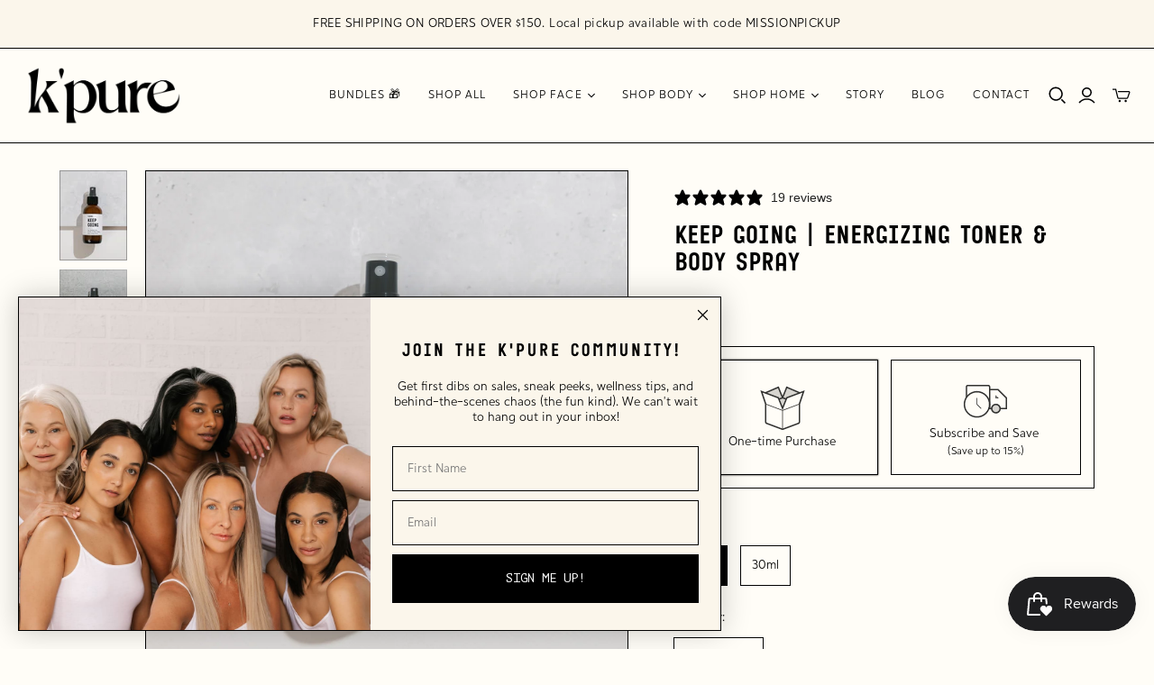

--- FILE ---
content_type: text/html; charset=utf-8
request_url: https://kpurenaturals.com/en-us/cart?view=mini&_=1768778781363
body_size: -3
content:
<div id="shopify-section-template--20417827930342__main" class="shopify-section"><template data-options>
  {}
</template>

<template data-html="header">
  Your cart
</template><template data-html="content">
  <div class="cart-mini-content cart-mini-items" data-cart-mini-content>
    
      <div class="cart-mini-empty">
        You don&#39;t have any items in your cart yet.

          <a class="cart-mini__continue-shopping" href="/en-us/collections/all">
            Continue shopping
          </a></div>
    
  </div>

  <div class="cart-mini-footer" data-cart-mini-footer>
    
  </div>
</template>
</div>

--- FILE ---
content_type: text/html; charset=utf-8
request_url: https://www.youtube-nocookie.com/embed/_lCvAsZ1tHo?modestbranding=1
body_size: 45387
content:
<!DOCTYPE html><html lang="en" dir="ltr" data-cast-api-enabled="true"><head><meta name="viewport" content="width=device-width, initial-scale=1"><script nonce="iV512Mi6A32TdNE_afAYqQ">if ('undefined' == typeof Symbol || 'undefined' == typeof Symbol.iterator) {delete Array.prototype.entries;}</script><style name="www-roboto" nonce="kbV1lYp5idJq1wblfN-Yhw">@font-face{font-family:'Roboto';font-style:normal;font-weight:400;font-stretch:100%;src:url(//fonts.gstatic.com/s/roboto/v48/KFO7CnqEu92Fr1ME7kSn66aGLdTylUAMa3GUBHMdazTgWw.woff2)format('woff2');unicode-range:U+0460-052F,U+1C80-1C8A,U+20B4,U+2DE0-2DFF,U+A640-A69F,U+FE2E-FE2F;}@font-face{font-family:'Roboto';font-style:normal;font-weight:400;font-stretch:100%;src:url(//fonts.gstatic.com/s/roboto/v48/KFO7CnqEu92Fr1ME7kSn66aGLdTylUAMa3iUBHMdazTgWw.woff2)format('woff2');unicode-range:U+0301,U+0400-045F,U+0490-0491,U+04B0-04B1,U+2116;}@font-face{font-family:'Roboto';font-style:normal;font-weight:400;font-stretch:100%;src:url(//fonts.gstatic.com/s/roboto/v48/KFO7CnqEu92Fr1ME7kSn66aGLdTylUAMa3CUBHMdazTgWw.woff2)format('woff2');unicode-range:U+1F00-1FFF;}@font-face{font-family:'Roboto';font-style:normal;font-weight:400;font-stretch:100%;src:url(//fonts.gstatic.com/s/roboto/v48/KFO7CnqEu92Fr1ME7kSn66aGLdTylUAMa3-UBHMdazTgWw.woff2)format('woff2');unicode-range:U+0370-0377,U+037A-037F,U+0384-038A,U+038C,U+038E-03A1,U+03A3-03FF;}@font-face{font-family:'Roboto';font-style:normal;font-weight:400;font-stretch:100%;src:url(//fonts.gstatic.com/s/roboto/v48/KFO7CnqEu92Fr1ME7kSn66aGLdTylUAMawCUBHMdazTgWw.woff2)format('woff2');unicode-range:U+0302-0303,U+0305,U+0307-0308,U+0310,U+0312,U+0315,U+031A,U+0326-0327,U+032C,U+032F-0330,U+0332-0333,U+0338,U+033A,U+0346,U+034D,U+0391-03A1,U+03A3-03A9,U+03B1-03C9,U+03D1,U+03D5-03D6,U+03F0-03F1,U+03F4-03F5,U+2016-2017,U+2034-2038,U+203C,U+2040,U+2043,U+2047,U+2050,U+2057,U+205F,U+2070-2071,U+2074-208E,U+2090-209C,U+20D0-20DC,U+20E1,U+20E5-20EF,U+2100-2112,U+2114-2115,U+2117-2121,U+2123-214F,U+2190,U+2192,U+2194-21AE,U+21B0-21E5,U+21F1-21F2,U+21F4-2211,U+2213-2214,U+2216-22FF,U+2308-230B,U+2310,U+2319,U+231C-2321,U+2336-237A,U+237C,U+2395,U+239B-23B7,U+23D0,U+23DC-23E1,U+2474-2475,U+25AF,U+25B3,U+25B7,U+25BD,U+25C1,U+25CA,U+25CC,U+25FB,U+266D-266F,U+27C0-27FF,U+2900-2AFF,U+2B0E-2B11,U+2B30-2B4C,U+2BFE,U+3030,U+FF5B,U+FF5D,U+1D400-1D7FF,U+1EE00-1EEFF;}@font-face{font-family:'Roboto';font-style:normal;font-weight:400;font-stretch:100%;src:url(//fonts.gstatic.com/s/roboto/v48/KFO7CnqEu92Fr1ME7kSn66aGLdTylUAMaxKUBHMdazTgWw.woff2)format('woff2');unicode-range:U+0001-000C,U+000E-001F,U+007F-009F,U+20DD-20E0,U+20E2-20E4,U+2150-218F,U+2190,U+2192,U+2194-2199,U+21AF,U+21E6-21F0,U+21F3,U+2218-2219,U+2299,U+22C4-22C6,U+2300-243F,U+2440-244A,U+2460-24FF,U+25A0-27BF,U+2800-28FF,U+2921-2922,U+2981,U+29BF,U+29EB,U+2B00-2BFF,U+4DC0-4DFF,U+FFF9-FFFB,U+10140-1018E,U+10190-1019C,U+101A0,U+101D0-101FD,U+102E0-102FB,U+10E60-10E7E,U+1D2C0-1D2D3,U+1D2E0-1D37F,U+1F000-1F0FF,U+1F100-1F1AD,U+1F1E6-1F1FF,U+1F30D-1F30F,U+1F315,U+1F31C,U+1F31E,U+1F320-1F32C,U+1F336,U+1F378,U+1F37D,U+1F382,U+1F393-1F39F,U+1F3A7-1F3A8,U+1F3AC-1F3AF,U+1F3C2,U+1F3C4-1F3C6,U+1F3CA-1F3CE,U+1F3D4-1F3E0,U+1F3ED,U+1F3F1-1F3F3,U+1F3F5-1F3F7,U+1F408,U+1F415,U+1F41F,U+1F426,U+1F43F,U+1F441-1F442,U+1F444,U+1F446-1F449,U+1F44C-1F44E,U+1F453,U+1F46A,U+1F47D,U+1F4A3,U+1F4B0,U+1F4B3,U+1F4B9,U+1F4BB,U+1F4BF,U+1F4C8-1F4CB,U+1F4D6,U+1F4DA,U+1F4DF,U+1F4E3-1F4E6,U+1F4EA-1F4ED,U+1F4F7,U+1F4F9-1F4FB,U+1F4FD-1F4FE,U+1F503,U+1F507-1F50B,U+1F50D,U+1F512-1F513,U+1F53E-1F54A,U+1F54F-1F5FA,U+1F610,U+1F650-1F67F,U+1F687,U+1F68D,U+1F691,U+1F694,U+1F698,U+1F6AD,U+1F6B2,U+1F6B9-1F6BA,U+1F6BC,U+1F6C6-1F6CF,U+1F6D3-1F6D7,U+1F6E0-1F6EA,U+1F6F0-1F6F3,U+1F6F7-1F6FC,U+1F700-1F7FF,U+1F800-1F80B,U+1F810-1F847,U+1F850-1F859,U+1F860-1F887,U+1F890-1F8AD,U+1F8B0-1F8BB,U+1F8C0-1F8C1,U+1F900-1F90B,U+1F93B,U+1F946,U+1F984,U+1F996,U+1F9E9,U+1FA00-1FA6F,U+1FA70-1FA7C,U+1FA80-1FA89,U+1FA8F-1FAC6,U+1FACE-1FADC,U+1FADF-1FAE9,U+1FAF0-1FAF8,U+1FB00-1FBFF;}@font-face{font-family:'Roboto';font-style:normal;font-weight:400;font-stretch:100%;src:url(//fonts.gstatic.com/s/roboto/v48/KFO7CnqEu92Fr1ME7kSn66aGLdTylUAMa3OUBHMdazTgWw.woff2)format('woff2');unicode-range:U+0102-0103,U+0110-0111,U+0128-0129,U+0168-0169,U+01A0-01A1,U+01AF-01B0,U+0300-0301,U+0303-0304,U+0308-0309,U+0323,U+0329,U+1EA0-1EF9,U+20AB;}@font-face{font-family:'Roboto';font-style:normal;font-weight:400;font-stretch:100%;src:url(//fonts.gstatic.com/s/roboto/v48/KFO7CnqEu92Fr1ME7kSn66aGLdTylUAMa3KUBHMdazTgWw.woff2)format('woff2');unicode-range:U+0100-02BA,U+02BD-02C5,U+02C7-02CC,U+02CE-02D7,U+02DD-02FF,U+0304,U+0308,U+0329,U+1D00-1DBF,U+1E00-1E9F,U+1EF2-1EFF,U+2020,U+20A0-20AB,U+20AD-20C0,U+2113,U+2C60-2C7F,U+A720-A7FF;}@font-face{font-family:'Roboto';font-style:normal;font-weight:400;font-stretch:100%;src:url(//fonts.gstatic.com/s/roboto/v48/KFO7CnqEu92Fr1ME7kSn66aGLdTylUAMa3yUBHMdazQ.woff2)format('woff2');unicode-range:U+0000-00FF,U+0131,U+0152-0153,U+02BB-02BC,U+02C6,U+02DA,U+02DC,U+0304,U+0308,U+0329,U+2000-206F,U+20AC,U+2122,U+2191,U+2193,U+2212,U+2215,U+FEFF,U+FFFD;}@font-face{font-family:'Roboto';font-style:normal;font-weight:500;font-stretch:100%;src:url(//fonts.gstatic.com/s/roboto/v48/KFO7CnqEu92Fr1ME7kSn66aGLdTylUAMa3GUBHMdazTgWw.woff2)format('woff2');unicode-range:U+0460-052F,U+1C80-1C8A,U+20B4,U+2DE0-2DFF,U+A640-A69F,U+FE2E-FE2F;}@font-face{font-family:'Roboto';font-style:normal;font-weight:500;font-stretch:100%;src:url(//fonts.gstatic.com/s/roboto/v48/KFO7CnqEu92Fr1ME7kSn66aGLdTylUAMa3iUBHMdazTgWw.woff2)format('woff2');unicode-range:U+0301,U+0400-045F,U+0490-0491,U+04B0-04B1,U+2116;}@font-face{font-family:'Roboto';font-style:normal;font-weight:500;font-stretch:100%;src:url(//fonts.gstatic.com/s/roboto/v48/KFO7CnqEu92Fr1ME7kSn66aGLdTylUAMa3CUBHMdazTgWw.woff2)format('woff2');unicode-range:U+1F00-1FFF;}@font-face{font-family:'Roboto';font-style:normal;font-weight:500;font-stretch:100%;src:url(//fonts.gstatic.com/s/roboto/v48/KFO7CnqEu92Fr1ME7kSn66aGLdTylUAMa3-UBHMdazTgWw.woff2)format('woff2');unicode-range:U+0370-0377,U+037A-037F,U+0384-038A,U+038C,U+038E-03A1,U+03A3-03FF;}@font-face{font-family:'Roboto';font-style:normal;font-weight:500;font-stretch:100%;src:url(//fonts.gstatic.com/s/roboto/v48/KFO7CnqEu92Fr1ME7kSn66aGLdTylUAMawCUBHMdazTgWw.woff2)format('woff2');unicode-range:U+0302-0303,U+0305,U+0307-0308,U+0310,U+0312,U+0315,U+031A,U+0326-0327,U+032C,U+032F-0330,U+0332-0333,U+0338,U+033A,U+0346,U+034D,U+0391-03A1,U+03A3-03A9,U+03B1-03C9,U+03D1,U+03D5-03D6,U+03F0-03F1,U+03F4-03F5,U+2016-2017,U+2034-2038,U+203C,U+2040,U+2043,U+2047,U+2050,U+2057,U+205F,U+2070-2071,U+2074-208E,U+2090-209C,U+20D0-20DC,U+20E1,U+20E5-20EF,U+2100-2112,U+2114-2115,U+2117-2121,U+2123-214F,U+2190,U+2192,U+2194-21AE,U+21B0-21E5,U+21F1-21F2,U+21F4-2211,U+2213-2214,U+2216-22FF,U+2308-230B,U+2310,U+2319,U+231C-2321,U+2336-237A,U+237C,U+2395,U+239B-23B7,U+23D0,U+23DC-23E1,U+2474-2475,U+25AF,U+25B3,U+25B7,U+25BD,U+25C1,U+25CA,U+25CC,U+25FB,U+266D-266F,U+27C0-27FF,U+2900-2AFF,U+2B0E-2B11,U+2B30-2B4C,U+2BFE,U+3030,U+FF5B,U+FF5D,U+1D400-1D7FF,U+1EE00-1EEFF;}@font-face{font-family:'Roboto';font-style:normal;font-weight:500;font-stretch:100%;src:url(//fonts.gstatic.com/s/roboto/v48/KFO7CnqEu92Fr1ME7kSn66aGLdTylUAMaxKUBHMdazTgWw.woff2)format('woff2');unicode-range:U+0001-000C,U+000E-001F,U+007F-009F,U+20DD-20E0,U+20E2-20E4,U+2150-218F,U+2190,U+2192,U+2194-2199,U+21AF,U+21E6-21F0,U+21F3,U+2218-2219,U+2299,U+22C4-22C6,U+2300-243F,U+2440-244A,U+2460-24FF,U+25A0-27BF,U+2800-28FF,U+2921-2922,U+2981,U+29BF,U+29EB,U+2B00-2BFF,U+4DC0-4DFF,U+FFF9-FFFB,U+10140-1018E,U+10190-1019C,U+101A0,U+101D0-101FD,U+102E0-102FB,U+10E60-10E7E,U+1D2C0-1D2D3,U+1D2E0-1D37F,U+1F000-1F0FF,U+1F100-1F1AD,U+1F1E6-1F1FF,U+1F30D-1F30F,U+1F315,U+1F31C,U+1F31E,U+1F320-1F32C,U+1F336,U+1F378,U+1F37D,U+1F382,U+1F393-1F39F,U+1F3A7-1F3A8,U+1F3AC-1F3AF,U+1F3C2,U+1F3C4-1F3C6,U+1F3CA-1F3CE,U+1F3D4-1F3E0,U+1F3ED,U+1F3F1-1F3F3,U+1F3F5-1F3F7,U+1F408,U+1F415,U+1F41F,U+1F426,U+1F43F,U+1F441-1F442,U+1F444,U+1F446-1F449,U+1F44C-1F44E,U+1F453,U+1F46A,U+1F47D,U+1F4A3,U+1F4B0,U+1F4B3,U+1F4B9,U+1F4BB,U+1F4BF,U+1F4C8-1F4CB,U+1F4D6,U+1F4DA,U+1F4DF,U+1F4E3-1F4E6,U+1F4EA-1F4ED,U+1F4F7,U+1F4F9-1F4FB,U+1F4FD-1F4FE,U+1F503,U+1F507-1F50B,U+1F50D,U+1F512-1F513,U+1F53E-1F54A,U+1F54F-1F5FA,U+1F610,U+1F650-1F67F,U+1F687,U+1F68D,U+1F691,U+1F694,U+1F698,U+1F6AD,U+1F6B2,U+1F6B9-1F6BA,U+1F6BC,U+1F6C6-1F6CF,U+1F6D3-1F6D7,U+1F6E0-1F6EA,U+1F6F0-1F6F3,U+1F6F7-1F6FC,U+1F700-1F7FF,U+1F800-1F80B,U+1F810-1F847,U+1F850-1F859,U+1F860-1F887,U+1F890-1F8AD,U+1F8B0-1F8BB,U+1F8C0-1F8C1,U+1F900-1F90B,U+1F93B,U+1F946,U+1F984,U+1F996,U+1F9E9,U+1FA00-1FA6F,U+1FA70-1FA7C,U+1FA80-1FA89,U+1FA8F-1FAC6,U+1FACE-1FADC,U+1FADF-1FAE9,U+1FAF0-1FAF8,U+1FB00-1FBFF;}@font-face{font-family:'Roboto';font-style:normal;font-weight:500;font-stretch:100%;src:url(//fonts.gstatic.com/s/roboto/v48/KFO7CnqEu92Fr1ME7kSn66aGLdTylUAMa3OUBHMdazTgWw.woff2)format('woff2');unicode-range:U+0102-0103,U+0110-0111,U+0128-0129,U+0168-0169,U+01A0-01A1,U+01AF-01B0,U+0300-0301,U+0303-0304,U+0308-0309,U+0323,U+0329,U+1EA0-1EF9,U+20AB;}@font-face{font-family:'Roboto';font-style:normal;font-weight:500;font-stretch:100%;src:url(//fonts.gstatic.com/s/roboto/v48/KFO7CnqEu92Fr1ME7kSn66aGLdTylUAMa3KUBHMdazTgWw.woff2)format('woff2');unicode-range:U+0100-02BA,U+02BD-02C5,U+02C7-02CC,U+02CE-02D7,U+02DD-02FF,U+0304,U+0308,U+0329,U+1D00-1DBF,U+1E00-1E9F,U+1EF2-1EFF,U+2020,U+20A0-20AB,U+20AD-20C0,U+2113,U+2C60-2C7F,U+A720-A7FF;}@font-face{font-family:'Roboto';font-style:normal;font-weight:500;font-stretch:100%;src:url(//fonts.gstatic.com/s/roboto/v48/KFO7CnqEu92Fr1ME7kSn66aGLdTylUAMa3yUBHMdazQ.woff2)format('woff2');unicode-range:U+0000-00FF,U+0131,U+0152-0153,U+02BB-02BC,U+02C6,U+02DA,U+02DC,U+0304,U+0308,U+0329,U+2000-206F,U+20AC,U+2122,U+2191,U+2193,U+2212,U+2215,U+FEFF,U+FFFD;}</style><script name="www-roboto" nonce="iV512Mi6A32TdNE_afAYqQ">if (document.fonts && document.fonts.load) {document.fonts.load("400 10pt Roboto", "E"); document.fonts.load("500 10pt Roboto", "E");}</script><link rel="stylesheet" href="/s/player/b95b0e7a/www-player.css" name="www-player" nonce="kbV1lYp5idJq1wblfN-Yhw"><style nonce="kbV1lYp5idJq1wblfN-Yhw">html {overflow: hidden;}body {font: 12px Roboto, Arial, sans-serif; background-color: #000; color: #fff; height: 100%; width: 100%; overflow: hidden; position: absolute; margin: 0; padding: 0;}#player {width: 100%; height: 100%;}h1 {text-align: center; color: #fff;}h3 {margin-top: 6px; margin-bottom: 3px;}.player-unavailable {position: absolute; top: 0; left: 0; right: 0; bottom: 0; padding: 25px; font-size: 13px; background: url(/img/meh7.png) 50% 65% no-repeat;}.player-unavailable .message {text-align: left; margin: 0 -5px 15px; padding: 0 5px 14px; border-bottom: 1px solid #888; font-size: 19px; font-weight: normal;}.player-unavailable a {color: #167ac6; text-decoration: none;}</style><script nonce="iV512Mi6A32TdNE_afAYqQ">var ytcsi={gt:function(n){n=(n||"")+"data_";return ytcsi[n]||(ytcsi[n]={tick:{},info:{},gel:{preLoggedGelInfos:[]}})},now:window.performance&&window.performance.timing&&window.performance.now&&window.performance.timing.navigationStart?function(){return window.performance.timing.navigationStart+window.performance.now()}:function(){return(new Date).getTime()},tick:function(l,t,n){var ticks=ytcsi.gt(n).tick;var v=t||ytcsi.now();if(ticks[l]){ticks["_"+l]=ticks["_"+l]||[ticks[l]];ticks["_"+l].push(v)}ticks[l]=
v},info:function(k,v,n){ytcsi.gt(n).info[k]=v},infoGel:function(p,n){ytcsi.gt(n).gel.preLoggedGelInfos.push(p)},setStart:function(t,n){ytcsi.tick("_start",t,n)}};
(function(w,d){function isGecko(){if(!w.navigator)return false;try{if(w.navigator.userAgentData&&w.navigator.userAgentData.brands&&w.navigator.userAgentData.brands.length){var brands=w.navigator.userAgentData.brands;var i=0;for(;i<brands.length;i++)if(brands[i]&&brands[i].brand==="Firefox")return true;return false}}catch(e){setTimeout(function(){throw e;})}if(!w.navigator.userAgent)return false;var ua=w.navigator.userAgent;return ua.indexOf("Gecko")>0&&ua.toLowerCase().indexOf("webkit")<0&&ua.indexOf("Edge")<
0&&ua.indexOf("Trident")<0&&ua.indexOf("MSIE")<0}ytcsi.setStart(w.performance?w.performance.timing.responseStart:null);var isPrerender=(d.visibilityState||d.webkitVisibilityState)=="prerender";var vName=!d.visibilityState&&d.webkitVisibilityState?"webkitvisibilitychange":"visibilitychange";if(isPrerender){var startTick=function(){ytcsi.setStart();d.removeEventListener(vName,startTick)};d.addEventListener(vName,startTick,false)}if(d.addEventListener)d.addEventListener(vName,function(){ytcsi.tick("vc")},
false);if(isGecko()){var isHidden=(d.visibilityState||d.webkitVisibilityState)=="hidden";if(isHidden)ytcsi.tick("vc")}var slt=function(el,t){setTimeout(function(){var n=ytcsi.now();el.loadTime=n;if(el.slt)el.slt()},t)};w.__ytRIL=function(el){if(!el.getAttribute("data-thumb"))if(w.requestAnimationFrame)w.requestAnimationFrame(function(){slt(el,0)});else slt(el,16)}})(window,document);
</script><script nonce="iV512Mi6A32TdNE_afAYqQ">var ytcfg={d:function(){return window.yt&&yt.config_||ytcfg.data_||(ytcfg.data_={})},get:function(k,o){return k in ytcfg.d()?ytcfg.d()[k]:o},set:function(){var a=arguments;if(a.length>1)ytcfg.d()[a[0]]=a[1];else{var k;for(k in a[0])ytcfg.d()[k]=a[0][k]}}};
ytcfg.set({"CLIENT_CANARY_STATE":"none","DEVICE":"cbr\u003dChrome\u0026cbrand\u003dapple\u0026cbrver\u003d131.0.0.0\u0026ceng\u003dWebKit\u0026cengver\u003d537.36\u0026cos\u003dMacintosh\u0026cosver\u003d10_15_7\u0026cplatform\u003dDESKTOP","EVENT_ID":"HmxtaezNCu6clu8PuJHZ2QI","EXPERIMENT_FLAGS":{"ab_det_apb_b":true,"ab_det_apm":true,"ab_det_el_h":true,"ab_det_em_inj":true,"ab_l_sig_st":true,"ab_l_sig_st_e":true,"action_companion_center_align_description":true,"allow_skip_networkless":true,"always_send_and_write":true,"att_web_record_metrics":true,"attmusi":true,"c3_enable_button_impression_logging":true,"c3_watch_page_component":true,"cancel_pending_navs":true,"clean_up_manual_attribution_header":true,"config_age_report_killswitch":true,"cow_optimize_idom_compat":true,"csi_config_handling_infra":true,"csi_on_gel":true,"delhi_mweb_colorful_sd":true,"delhi_mweb_colorful_sd_v2":true,"deprecate_csi_has_info":true,"deprecate_pair_servlet_enabled":true,"desktop_sparkles_light_cta_button":true,"disable_cached_masthead_data":true,"disable_child_node_auto_formatted_strings":true,"disable_enf_isd":true,"disable_log_to_visitor_layer":true,"disable_pacf_logging_for_memory_limited_tv":true,"embeds_enable_eid_enforcement_for_youtube":true,"embeds_enable_info_panel_dismissal":true,"embeds_enable_pfp_always_unbranded":true,"embeds_muted_autoplay_sound_fix":true,"embeds_serve_es6_client":true,"embeds_web_nwl_disable_nocookie":true,"embeds_web_updated_shorts_definition_fix":true,"enable_active_view_display_ad_renderer_web_home":true,"enable_ad_disclosure_banner_a11y_fix":true,"enable_chips_shelf_view_model_fully_reactive":true,"enable_client_creator_goal_ticker_bar_revamp":true,"enable_client_only_wiz_direct_reactions":true,"enable_client_sli_logging":true,"enable_client_streamz_web":true,"enable_client_ve_spec":true,"enable_cloud_save_error_popup_after_retry":true,"enable_cookie_reissue_iframe":true,"enable_dai_sdf_h5_preroll":true,"enable_datasync_id_header_in_web_vss_pings":true,"enable_default_mono_cta_migration_web_client":true,"enable_dma_post_enforcement":true,"enable_docked_chat_messages":true,"enable_entity_store_from_dependency_injection":true,"enable_inline_muted_playback_on_web_search":true,"enable_inline_muted_playback_on_web_search_for_vdc":true,"enable_inline_muted_playback_on_web_search_for_vdcb":true,"enable_is_mini_app_page_active_bugfix":true,"enable_live_overlay_feed_in_live_chat":true,"enable_logging_first_user_action_after_game_ready":true,"enable_ltc_param_fetch_from_innertube":true,"enable_masthead_mweb_padding_fix":true,"enable_menu_renderer_button_in_mweb_hclr":true,"enable_mini_app_command_handler_mweb_fix":true,"enable_mini_app_iframe_loaded_logging":true,"enable_mini_guide_downloads_item":true,"enable_mixed_direction_formatted_strings":true,"enable_mweb_livestream_ui_update":true,"enable_mweb_new_caption_language_picker":true,"enable_names_handles_account_switcher":true,"enable_network_request_logging_on_game_events":true,"enable_new_paid_product_placement":true,"enable_obtaining_ppn_query_param":true,"enable_open_in_new_tab_icon_for_short_dr_for_desktop_search":true,"enable_open_yt_content":true,"enable_origin_query_parameter_bugfix":true,"enable_pause_ads_on_ytv_html5":true,"enable_payments_purchase_manager":true,"enable_pdp_icon_prefetch":true,"enable_pl_r_si_fa":true,"enable_place_pivot_url":true,"enable_playable_a11y_label_with_badge_text":true,"enable_pv_screen_modern_text":true,"enable_removing_navbar_title_on_hashtag_page_mweb":true,"enable_resetting_scroll_position_on_flow_change":true,"enable_rta_manager":true,"enable_sdf_companion_h5":true,"enable_sdf_dai_h5_midroll":true,"enable_sdf_h5_endemic_mid_post_roll":true,"enable_sdf_on_h5_unplugged_vod_midroll":true,"enable_sdf_shorts_player_bytes_h5":true,"enable_sdk_performance_network_logging":true,"enable_sending_unwrapped_game_audio_as_serialized_metadata":true,"enable_sfv_effect_pivot_url":true,"enable_shorts_new_carousel":true,"enable_skip_ad_guidance_prompt":true,"enable_skippable_ads_for_unplugged_ad_pod":true,"enable_smearing_expansion_dai":true,"enable_third_party_info":true,"enable_time_out_messages":true,"enable_timeline_view_modern_transcript_fe":true,"enable_video_display_compact_button_group_for_desktop_search":true,"enable_watch_next_pause_autoplay_lact":true,"enable_web_home_top_landscape_image_layout_level_click":true,"enable_web_tiered_gel":true,"enable_window_constrained_buy_flow_dialog":true,"enable_wiz_queue_effect_and_on_init_initial_runs":true,"enable_ypc_spinners":true,"enable_yt_ata_iframe_authuser":true,"export_networkless_options":true,"export_player_version_to_ytconfig":true,"fill_single_video_with_notify_to_lasr":true,"fix_ad_miniplayer_controls_rendering":true,"fix_ads_tracking_for_swf_config_deprecation_mweb":true,"h5_companion_enable_adcpn_macro_substitution_for_click_pings":true,"h5_inplayer_enable_adcpn_macro_substitution_for_click_pings":true,"h5_reset_cache_and_filter_before_update_masthead":true,"hide_channel_creation_title_for_mweb":true,"high_ccv_client_side_caching_h5":true,"html5_log_trigger_events_with_debug_data":true,"html5_ssdai_enable_media_end_cue_range":true,"il_attach_cache_limit":true,"il_use_view_model_logging_context":true,"is_browser_support_for_webcam_streaming":true,"json_condensed_response":true,"kev_adb_pg":true,"kevlar_gel_error_routing":true,"kevlar_watch_cinematics":true,"live_chat_enable_controller_extraction":true,"live_chat_enable_rta_manager":true,"live_chat_increased_min_height":true,"log_click_with_layer_from_element_in_command_handler":true,"log_errors_through_nwl_on_retry":true,"mdx_enable_privacy_disclosure_ui":true,"mdx_load_cast_api_bootstrap_script":true,"medium_progress_bar_modification":true,"migrate_remaining_web_ad_badges_to_innertube":true,"mobile_account_menu_refresh":true,"mweb_a11y_enable_player_controls_invisible_toggle":true,"mweb_account_linking_noapp":true,"mweb_after_render_to_scheduler":true,"mweb_allow_modern_search_suggest_behavior":true,"mweb_animated_actions":true,"mweb_app_upsell_button_direct_to_app":true,"mweb_big_progress_bar":true,"mweb_c3_disable_carve_out":true,"mweb_c3_disable_carve_out_keep_external_links":true,"mweb_c3_enable_adaptive_signals":true,"mweb_c3_endscreen":true,"mweb_c3_endscreen_v2":true,"mweb_c3_library_page_enable_recent_shelf":true,"mweb_c3_remove_web_navigation_endpoint_data":true,"mweb_c3_use_canonical_from_player_response":true,"mweb_cinematic_watch":true,"mweb_command_handler":true,"mweb_delay_watch_initial_data":true,"mweb_disable_searchbar_scroll":true,"mweb_enable_fine_scrubbing_for_recs":true,"mweb_enable_keto_batch_player_fullscreen":true,"mweb_enable_keto_batch_player_progress_bar":true,"mweb_enable_keto_batch_player_tooltips":true,"mweb_enable_lockup_view_model_for_ucp":true,"mweb_enable_mix_panel_title_metadata":true,"mweb_enable_more_drawer":true,"mweb_enable_optional_fullscreen_landscape_locking":true,"mweb_enable_overlay_touch_manager":true,"mweb_enable_premium_carve_out_fix":true,"mweb_enable_refresh_detection":true,"mweb_enable_search_imp":true,"mweb_enable_sequence_signal":true,"mweb_enable_shorts_pivot_button":true,"mweb_enable_shorts_video_preload":true,"mweb_enable_skippables_on_jio_phone":true,"mweb_enable_storyboards":true,"mweb_enable_two_line_title_on_shorts":true,"mweb_enable_varispeed_controller":true,"mweb_enable_warm_channel_requests":true,"mweb_enable_watch_feed_infinite_scroll":true,"mweb_enable_wrapped_unplugged_pause_membership_dialog_renderer":true,"mweb_filter_video_format_in_webfe":true,"mweb_fix_livestream_seeking":true,"mweb_fix_monitor_visibility_after_render":true,"mweb_fix_section_list_continuation_item_renderers":true,"mweb_force_ios_fallback_to_native_control":true,"mweb_fp_auto_fullscreen":true,"mweb_fullscreen_controls":true,"mweb_fullscreen_controls_action_buttons":true,"mweb_fullscreen_watch_system":true,"mweb_home_reactive_shorts":true,"mweb_innertube_search_command":true,"mweb_kaios_enable_autoplay_switch_view_model":true,"mweb_lang_in_html":true,"mweb_like_button_synced_with_entities":true,"mweb_logo_use_home_page_ve":true,"mweb_module_decoration":true,"mweb_native_control_in_faux_fullscreen_shared":true,"mweb_panel_container_inert":true,"mweb_player_control_on_hover":true,"mweb_player_delhi_dtts":true,"mweb_player_settings_use_bottom_sheet":true,"mweb_player_show_previous_next_buttons_in_playlist":true,"mweb_player_skip_no_op_state_changes":true,"mweb_player_user_select_none":true,"mweb_playlist_engagement_panel":true,"mweb_progress_bar_seek_on_mouse_click":true,"mweb_pull_2_full":true,"mweb_pull_2_full_enable_touch_handlers":true,"mweb_schedule_warm_watch_response":true,"mweb_searchbox_legacy_navigation":true,"mweb_see_fewer_shorts":true,"mweb_sheets_ui_refresh":true,"mweb_shorts_comments_panel_id_change":true,"mweb_shorts_early_continuation":true,"mweb_show_ios_smart_banner":true,"mweb_use_server_url_on_startup":true,"mweb_watch_captions_enable_auto_translate":true,"mweb_watch_captions_set_default_size":true,"mweb_watch_stop_scheduler_on_player_response":true,"mweb_watchfeed_big_thumbnails":true,"mweb_yt_searchbox":true,"networkless_logging":true,"no_client_ve_attach_unless_shown":true,"nwl_send_from_memory_when_online":true,"pageid_as_header_web":true,"playback_settings_use_switch_menu":true,"player_controls_autonav_fix":true,"player_controls_skip_double_signal_update":true,"polymer_bad_build_labels":true,"polymer_verifiy_app_state":true,"qoe_send_and_write":true,"remove_chevron_from_ad_disclosure_banner_h5":true,"remove_masthead_channel_banner_on_refresh":true,"remove_slot_id_exited_trigger_for_dai_in_player_slot_expire":true,"replace_client_url_parsing_with_server_signal":true,"service_worker_enabled":true,"service_worker_push_enabled":true,"service_worker_push_home_page_prompt":true,"service_worker_push_watch_page_prompt":true,"shell_load_gcf":true,"shorten_initial_gel_batch_timeout":true,"should_use_yt_voice_endpoint_in_kaios":true,"skip_invalid_ytcsi_ticks":true,"skip_setting_info_in_csi_data_object":true,"smarter_ve_dedupping":true,"speedmaster_no_seek":true,"start_client_gcf_mweb":true,"stop_handling_click_for_non_rendering_overlay_layout":true,"suppress_error_204_logging":true,"synced_panel_scrolling_controller":true,"use_event_time_ms_header":true,"use_fifo_for_networkless":true,"use_player_abuse_bg_library":true,"use_request_time_ms_header":true,"use_session_based_sampling":true,"use_thumbnail_overlay_time_status_renderer_for_live_badge":true,"use_ts_visibilitylogger":true,"vss_final_ping_send_and_write":true,"vss_playback_use_send_and_write":true,"web_adaptive_repeat_ase":true,"web_always_load_chat_support":true,"web_animated_like":true,"web_api_url":true,"web_autonav_allow_off_by_default":true,"web_button_vm_refactor_disabled":true,"web_c3_log_app_init_finish":true,"web_csi_action_sampling_enabled":true,"web_dedupe_ve_grafting":true,"web_disable_backdrop_filter":true,"web_enable_ab_rsp_cl":true,"web_enable_course_icon_update":true,"web_enable_error_204":true,"web_enable_horizontal_video_attributes_section":true,"web_fix_segmented_like_dislike_undefined":true,"web_gcf_hashes_innertube":true,"web_gel_timeout_cap":true,"web_metadata_carousel_elref_bugfix":true,"web_parent_target_for_sheets":true,"web_persist_server_autonav_state_on_client":true,"web_playback_associated_log_ctt":true,"web_playback_associated_ve":true,"web_prefetch_preload_video":true,"web_progress_bar_draggable":true,"web_resizable_advertiser_banner_on_masthead_safari_fix":true,"web_scheduler_auto_init":true,"web_shorts_just_watched_on_channel_and_pivot_study":true,"web_shorts_just_watched_overlay":true,"web_shorts_pivot_button_view_model_reactive":true,"web_update_panel_visibility_logging_fix":true,"web_video_attribute_view_model_a11y_fix":true,"web_watch_controls_state_signals":true,"web_wiz_attributed_string":true,"web_yt_config_context":true,"webfe_mweb_watch_microdata":true,"webfe_watch_shorts_canonical_url_fix":true,"webpo_exit_on_net_err":true,"wiz_diff_overwritable":true,"wiz_memoize_stamper_items":true,"woffle_used_state_report":true,"wpo_gel_strz":true,"ytcp_paper_tooltip_use_scoped_owner_root":true,"ytidb_clear_embedded_player":true,"H5_async_logging_delay_ms":30000.0,"attention_logging_scroll_throttle":500.0,"autoplay_pause_by_lact_sampling_fraction":0.0,"cinematic_watch_effect_opacity":0.4,"log_window_onerror_fraction":0.1,"speedmaster_playback_rate":2.0,"tv_pacf_logging_sample_rate":0.01,"web_attention_logging_scroll_throttle":500.0,"web_load_prediction_threshold":0.1,"web_navigation_prediction_threshold":0.1,"web_pbj_log_warning_rate":0.0,"web_system_health_fraction":0.01,"ytidb_transaction_ended_event_rate_limit":0.02,"active_time_update_interval_ms":10000,"att_init_delay":500,"autoplay_pause_by_lact_sec":0,"botguard_async_snapshot_timeout_ms":3000,"check_navigator_accuracy_timeout_ms":0,"cinematic_watch_css_filter_blur_strength":40,"cinematic_watch_fade_out_duration":500,"close_webview_delay_ms":100,"cloud_save_game_data_rate_limit_ms":3000,"compression_disable_point":10,"custom_active_view_tos_timeout_ms":3600000,"embeds_widget_poll_interval_ms":0,"gel_min_batch_size":3,"gel_queue_timeout_max_ms":60000,"get_async_timeout_ms":60000,"hide_cta_for_home_web_video_ads_animate_in_time":2,"html5_byterate_soft_cap":0,"initial_gel_batch_timeout":2000,"max_body_size_to_compress":500000,"max_prefetch_window_sec_for_livestream_optimization":10,"min_prefetch_offset_sec_for_livestream_optimization":20,"mini_app_container_iframe_src_update_delay_ms":0,"multiple_preview_news_duration_time":11000,"mweb_c3_toast_duration_ms":5000,"mweb_deep_link_fallback_timeout_ms":10000,"mweb_delay_response_received_actions":100,"mweb_fp_dpad_rate_limit_ms":0,"mweb_fp_dpad_watch_title_clamp_lines":0,"mweb_history_manager_cache_size":100,"mweb_ios_fullscreen_playback_transition_delay_ms":500,"mweb_ios_fullscreen_system_pause_epilson_ms":0,"mweb_override_response_store_expiration_ms":0,"mweb_shorts_early_continuation_trigger_threshold":4,"mweb_w2w_max_age_seconds":0,"mweb_watch_captions_default_size":2,"neon_dark_launch_gradient_count":0,"network_polling_interval":30000,"play_click_interval_ms":30000,"play_ping_interval_ms":10000,"prefetch_comments_ms_after_video":0,"send_config_hash_timer":0,"service_worker_push_logged_out_prompt_watches":-1,"service_worker_push_prompt_cap":-1,"service_worker_push_prompt_delay_microseconds":3888000000000,"show_mini_app_ad_frequency_cap_ms":300000,"slow_compressions_before_abandon_count":4,"speedmaster_cancellation_movement_dp":10,"speedmaster_touch_activation_ms":500,"web_attention_logging_throttle":500,"web_foreground_heartbeat_interval_ms":28000,"web_gel_debounce_ms":10000,"web_logging_max_batch":100,"web_max_tracing_events":50,"web_tracing_session_replay":0,"wil_icon_max_concurrent_fetches":9999,"ytidb_remake_db_retries":3,"ytidb_reopen_db_retries":3,"WebClientReleaseProcessCritical__youtube_embeds_client_version_override":"","WebClientReleaseProcessCritical__youtube_embeds_web_client_version_override":"","WebClientReleaseProcessCritical__youtube_mweb_client_version_override":"","debug_forced_internalcountrycode":"","embeds_web_synth_ch_headers_banned_urls_regex":"","enable_web_media_service":"DISABLED","il_payload_scraping":"","live_chat_unicode_emoji_json_url":"https://www.gstatic.com/youtube/img/emojis/emojis-svg-9.json","mweb_deep_link_feature_tag_suffix":"11268432","mweb_enable_shorts_innertube_player_prefetch_trigger":"NONE","mweb_fp_dpad":"home,search,browse,channel,create_channel,experiments,settings,trending,oops,404,paid_memberships,sponsorship,premium,shorts","mweb_fp_dpad_linear_navigation":"","mweb_fp_dpad_linear_navigation_visitor":"","mweb_fp_dpad_visitor":"","mweb_preload_video_by_player_vars":"","mweb_sign_in_button_style":"STYLE_SUGGESTIVE_AVATAR","place_pivot_triggering_container_alternate":"","place_pivot_triggering_counterfactual_container_alternate":"","search_ui_mweb_searchbar_restyle":"DEFAULT","service_worker_push_force_notification_prompt_tag":"1","service_worker_scope":"/","suggest_exp_str":"","web_client_version_override":"","kevlar_command_handler_command_banlist":[],"mini_app_ids_without_game_ready":["UgkxHHtsak1SC8mRGHMZewc4HzeAY3yhPPmJ","Ugkx7OgzFqE6z_5Mtf4YsotGfQNII1DF_RBm"],"web_op_signal_type_banlist":[],"web_tracing_enabled_spans":["event","command"]},"GAPI_HINT_PARAMS":"m;/_/scs/abc-static/_/js/k\u003dgapi.gapi.en.FZb77tO2YW4.O/d\u003d1/rs\u003dAHpOoo8lqavmo6ayfVxZovyDiP6g3TOVSQ/m\u003d__features__","GAPI_HOST":"https://apis.google.com","GAPI_LOCALE":"en_US","GL":"US","HL":"en","HTML_DIR":"ltr","HTML_LANG":"en","INNERTUBE_API_KEY":"AIzaSyAO_FJ2SlqU8Q4STEHLGCilw_Y9_11qcW8","INNERTUBE_API_VERSION":"v1","INNERTUBE_CLIENT_NAME":"WEB_EMBEDDED_PLAYER","INNERTUBE_CLIENT_VERSION":"1.20260116.01.00","INNERTUBE_CONTEXT":{"client":{"hl":"en","gl":"US","remoteHost":"3.12.161.101","deviceMake":"Apple","deviceModel":"","visitorData":"CgtBcEczNmc2SjNqcyie2LXLBjIKCgJVUxIEGgAgHA%3D%3D","userAgent":"Mozilla/5.0 (Macintosh; Intel Mac OS X 10_15_7) AppleWebKit/537.36 (KHTML, like Gecko) Chrome/131.0.0.0 Safari/537.36; ClaudeBot/1.0; +claudebot@anthropic.com),gzip(gfe)","clientName":"WEB_EMBEDDED_PLAYER","clientVersion":"1.20260116.01.00","osName":"Macintosh","osVersion":"10_15_7","originalUrl":"https://www.youtube-nocookie.com/embed/_lCvAsZ1tHo?modestbranding\u003d1","platform":"DESKTOP","clientFormFactor":"UNKNOWN_FORM_FACTOR","configInfo":{"appInstallData":"[base64]"},"browserName":"Chrome","browserVersion":"131.0.0.0","acceptHeader":"text/html,application/xhtml+xml,application/xml;q\u003d0.9,image/webp,image/apng,*/*;q\u003d0.8,application/signed-exchange;v\u003db3;q\u003d0.9","deviceExperimentId":"ChxOelU1TmpnME56QXlNekE0TlRnek56STNPUT09EJ7YtcsGGJ7YtcsG","rolloutToken":"CNGClOqqo7_WDBCy7f23npaSAxiy7f23npaSAw%3D%3D"},"user":{"lockedSafetyMode":false},"request":{"useSsl":true},"clickTracking":{"clickTrackingParams":"IhMI7NT9t56WkgMVbo7lBx24SDYr"},"thirdParty":{"embeddedPlayerContext":{"embeddedPlayerEncryptedContext":"[base64]","ancestorOriginsSupported":false}}},"INNERTUBE_CONTEXT_CLIENT_NAME":56,"INNERTUBE_CONTEXT_CLIENT_VERSION":"1.20260116.01.00","INNERTUBE_CONTEXT_GL":"US","INNERTUBE_CONTEXT_HL":"en","LATEST_ECATCHER_SERVICE_TRACKING_PARAMS":{"client.name":"WEB_EMBEDDED_PLAYER","client.jsfeat":"2021"},"LOGGED_IN":false,"PAGE_BUILD_LABEL":"youtube.embeds.web_20260116_01_RC00","PAGE_CL":856990104,"SERVER_NAME":"WebFE","VISITOR_DATA":"CgtBcEczNmc2SjNqcyie2LXLBjIKCgJVUxIEGgAgHA%3D%3D","WEB_PLAYER_CONTEXT_CONFIGS":{"WEB_PLAYER_CONTEXT_CONFIG_ID_EMBEDDED_PLAYER":{"rootElementId":"movie_player","jsUrl":"/s/player/b95b0e7a/player_ias.vflset/en_US/base.js","cssUrl":"/s/player/b95b0e7a/www-player.css","contextId":"WEB_PLAYER_CONTEXT_CONFIG_ID_EMBEDDED_PLAYER","eventLabel":"embedded","contentRegion":"US","hl":"en_US","hostLanguage":"en","innertubeApiKey":"AIzaSyAO_FJ2SlqU8Q4STEHLGCilw_Y9_11qcW8","innertubeApiVersion":"v1","innertubeContextClientVersion":"1.20260116.01.00","device":{"brand":"apple","model":"","browser":"Chrome","browserVersion":"131.0.0.0","os":"Macintosh","osVersion":"10_15_7","platform":"DESKTOP","interfaceName":"WEB_EMBEDDED_PLAYER","interfaceVersion":"1.20260116.01.00"},"serializedExperimentIds":"24004644,51010235,51063643,51098299,51204329,51222973,51340662,51349914,51353393,51366423,51389629,51404808,51404810,51484222,51489567,51490331,51500051,51505436,51530495,51534669,51560386,51565115,51566373,51578632,51583821,51585555,51605258,51605395,51609829,51611457,51620866,51621065,51632249,51637029,51638932,51648336,51666850,51672162,51681662,51683502,51696107,51696619,51697032,51700777,51701615,51704637,51705183,51705185,51711227,51711267,51711298,51712601,51713237,51714463,51717474,51719411,51719628,51729218,51738919,51741219","serializedExperimentFlags":"H5_async_logging_delay_ms\u003d30000.0\u0026PlayerWeb__h5_enable_advisory_rating_restrictions\u003dtrue\u0026a11y_h5_associate_survey_question\u003dtrue\u0026ab_det_apb_b\u003dtrue\u0026ab_det_apm\u003dtrue\u0026ab_det_el_h\u003dtrue\u0026ab_det_em_inj\u003dtrue\u0026ab_l_sig_st\u003dtrue\u0026ab_l_sig_st_e\u003dtrue\u0026action_companion_center_align_description\u003dtrue\u0026ad_pod_disable_companion_persist_ads_quality\u003dtrue\u0026add_stmp_logs_for_voice_boost\u003dtrue\u0026allow_autohide_on_paused_videos\u003dtrue\u0026allow_drm_override\u003dtrue\u0026allow_live_autoplay\u003dtrue\u0026allow_poltergust_autoplay\u003dtrue\u0026allow_skip_networkless\u003dtrue\u0026allow_vp9_1080p_mq_enc\u003dtrue\u0026always_cache_redirect_endpoint\u003dtrue\u0026always_send_and_write\u003dtrue\u0026annotation_module_vast_cards_load_logging_fraction\u003d1.0\u0026assign_drm_family_by_format\u003dtrue\u0026att_web_record_metrics\u003dtrue\u0026attention_logging_scroll_throttle\u003d500.0\u0026attmusi\u003dtrue\u0026autoplay_time\u003d10000\u0026autoplay_time_for_fullscreen\u003d-1\u0026autoplay_time_for_music_content\u003d-1\u0026bg_vm_reinit_threshold\u003d7200000\u0026blocked_packages_for_sps\u003d[]\u0026botguard_async_snapshot_timeout_ms\u003d3000\u0026captions_url_add_ei\u003dtrue\u0026check_navigator_accuracy_timeout_ms\u003d0\u0026clean_up_manual_attribution_header\u003dtrue\u0026compression_disable_point\u003d10\u0026cow_optimize_idom_compat\u003dtrue\u0026csi_config_handling_infra\u003dtrue\u0026csi_on_gel\u003dtrue\u0026custom_active_view_tos_timeout_ms\u003d3600000\u0026dash_manifest_version\u003d5\u0026debug_bandaid_hostname\u003d\u0026debug_bandaid_port\u003d0\u0026debug_sherlog_username\u003d\u0026delhi_fast_follow_autonav_toggle\u003dtrue\u0026delhi_modern_player_default_thumbnail_percentage\u003d0.0\u0026delhi_modern_player_faster_autohide_delay_ms\u003d2000\u0026delhi_modern_player_pause_thumbnail_percentage\u003d0.6\u0026delhi_modern_web_player_blending_mode\u003d\u0026delhi_modern_web_player_disable_frosted_glass\u003dtrue\u0026delhi_modern_web_player_horizontal_volume_controls\u003dtrue\u0026delhi_modern_web_player_lhs_volume_controls\u003dtrue\u0026delhi_modern_web_player_responsive_compact_controls_threshold\u003d0\u0026deprecate_22\u003dtrue\u0026deprecate_csi_has_info\u003dtrue\u0026deprecate_delay_ping\u003dtrue\u0026deprecate_pair_servlet_enabled\u003dtrue\u0026desktop_sparkles_light_cta_button\u003dtrue\u0026disable_av1_setting\u003dtrue\u0026disable_branding_context\u003dtrue\u0026disable_cached_masthead_data\u003dtrue\u0026disable_channel_id_check_for_suspended_channels\u003dtrue\u0026disable_child_node_auto_formatted_strings\u003dtrue\u0026disable_enf_isd\u003dtrue\u0026disable_lifa_for_supex_users\u003dtrue\u0026disable_log_to_visitor_layer\u003dtrue\u0026disable_mdx_connection_in_mdx_module_for_music_web\u003dtrue\u0026disable_pacf_logging_for_memory_limited_tv\u003dtrue\u0026disable_reduced_fullscreen_autoplay_countdown_for_minors\u003dtrue\u0026disable_reel_item_watch_format_filtering\u003dtrue\u0026disable_threegpp_progressive_formats\u003dtrue\u0026disable_touch_events_on_skip_button\u003dtrue\u0026edge_encryption_fill_primary_key_version\u003dtrue\u0026embeds_enable_info_panel_dismissal\u003dtrue\u0026embeds_enable_move_set_center_crop_to_public\u003dtrue\u0026embeds_enable_per_video_embed_config\u003dtrue\u0026embeds_enable_pfp_always_unbranded\u003dtrue\u0026embeds_web_lite_mode\u003d1\u0026embeds_web_nwl_disable_nocookie\u003dtrue\u0026embeds_web_synth_ch_headers_banned_urls_regex\u003d\u0026enable_active_view_display_ad_renderer_web_home\u003dtrue\u0026enable_active_view_lr_shorts_video\u003dtrue\u0026enable_active_view_web_shorts_video\u003dtrue\u0026enable_ad_cpn_macro_substitution_for_click_pings\u003dtrue\u0026enable_ad_disclosure_banner_a11y_fix\u003dtrue\u0026enable_app_promo_endcap_eml_on_tablet\u003dtrue\u0026enable_batched_cross_device_pings_in_gel_fanout\u003dtrue\u0026enable_cast_for_web_unplugged\u003dtrue\u0026enable_cast_on_music_web\u003dtrue\u0026enable_cipher_for_manifest_urls\u003dtrue\u0026enable_cleanup_masthead_autoplay_hack_fix\u003dtrue\u0026enable_client_creator_goal_ticker_bar_revamp\u003dtrue\u0026enable_client_only_wiz_direct_reactions\u003dtrue\u0026enable_client_page_id_header_for_first_party_pings\u003dtrue\u0026enable_client_sli_logging\u003dtrue\u0026enable_client_ve_spec\u003dtrue\u0026enable_cookie_reissue_iframe\u003dtrue\u0026enable_cta_banner_on_unplugged_lr\u003dtrue\u0026enable_custom_playhead_parsing\u003dtrue\u0026enable_dai_sdf_h5_preroll\u003dtrue\u0026enable_datasync_id_header_in_web_vss_pings\u003dtrue\u0026enable_default_mono_cta_migration_web_client\u003dtrue\u0026enable_dsa_ad_badge_for_action_endcap_on_android\u003dtrue\u0026enable_dsa_ad_badge_for_action_endcap_on_ios\u003dtrue\u0026enable_entity_store_from_dependency_injection\u003dtrue\u0026enable_error_corrections_infocard_web_client\u003dtrue\u0026enable_error_corrections_infocards_icon_web\u003dtrue\u0026enable_inline_muted_playback_on_web_search\u003dtrue\u0026enable_inline_muted_playback_on_web_search_for_vdc\u003dtrue\u0026enable_inline_muted_playback_on_web_search_for_vdcb\u003dtrue\u0026enable_kabuki_comments_on_shorts\u003ddisabled\u0026enable_live_overlay_feed_in_live_chat\u003dtrue\u0026enable_ltc_param_fetch_from_innertube\u003dtrue\u0026enable_mixed_direction_formatted_strings\u003dtrue\u0026enable_modern_skip_button_on_web\u003dtrue\u0026enable_mweb_livestream_ui_update\u003dtrue\u0026enable_new_paid_product_placement\u003dtrue\u0026enable_open_in_new_tab_icon_for_short_dr_for_desktop_search\u003dtrue\u0026enable_out_of_stock_text_all_surfaces\u003dtrue\u0026enable_paid_content_overlay_bugfix\u003dtrue\u0026enable_pause_ads_on_ytv_html5\u003dtrue\u0026enable_pl_r_si_fa\u003dtrue\u0026enable_policy_based_hqa_filter_in_watch_server\u003dtrue\u0026enable_progres_commands_lr_feeds\u003dtrue\u0026enable_publishing_region_param_in_sus\u003dtrue\u0026enable_pv_screen_modern_text\u003dtrue\u0026enable_rpr_token_on_ltl_lookup\u003dtrue\u0026enable_sdf_companion_h5\u003dtrue\u0026enable_sdf_dai_h5_midroll\u003dtrue\u0026enable_sdf_h5_endemic_mid_post_roll\u003dtrue\u0026enable_sdf_on_h5_unplugged_vod_midroll\u003dtrue\u0026enable_sdf_shorts_player_bytes_h5\u003dtrue\u0026enable_server_driven_abr\u003dtrue\u0026enable_server_driven_abr_for_backgroundable\u003dtrue\u0026enable_server_driven_abr_url_generation\u003dtrue\u0026enable_server_driven_readahead\u003dtrue\u0026enable_skip_ad_guidance_prompt\u003dtrue\u0026enable_skip_to_next_messaging\u003dtrue\u0026enable_skippable_ads_for_unplugged_ad_pod\u003dtrue\u0026enable_smart_skip_player_controls_shown_on_web\u003dtrue\u0026enable_smart_skip_player_controls_shown_on_web_increased_triggering_sensitivity\u003dtrue\u0026enable_smart_skip_speedmaster_on_web\u003dtrue\u0026enable_smearing_expansion_dai\u003dtrue\u0026enable_split_screen_ad_baseline_experience_endemic_live_h5\u003dtrue\u0026enable_third_party_info\u003dtrue\u0026enable_to_call_playready_backend_directly\u003dtrue\u0026enable_unified_action_endcap_on_web\u003dtrue\u0026enable_video_display_compact_button_group_for_desktop_search\u003dtrue\u0026enable_voice_boost_feature\u003dtrue\u0026enable_vp9_appletv5_on_server\u003dtrue\u0026enable_watch_server_rejected_formats_logging\u003dtrue\u0026enable_web_home_top_landscape_image_layout_level_click\u003dtrue\u0026enable_web_media_session_metadata_fix\u003dtrue\u0026enable_web_premium_varispeed_upsell\u003dtrue\u0026enable_web_tiered_gel\u003dtrue\u0026enable_wiz_queue_effect_and_on_init_initial_runs\u003dtrue\u0026enable_yt_ata_iframe_authuser\u003dtrue\u0026enable_ytv_csdai_vp9\u003dtrue\u0026export_networkless_options\u003dtrue\u0026export_player_version_to_ytconfig\u003dtrue\u0026fill_live_request_config_in_ustreamer_config\u003dtrue\u0026fill_single_video_with_notify_to_lasr\u003dtrue\u0026filter_vb_without_non_vb_equivalents\u003dtrue\u0026filter_vp9_for_live_dai\u003dtrue\u0026fix_ad_miniplayer_controls_rendering\u003dtrue\u0026fix_ads_tracking_for_swf_config_deprecation_mweb\u003dtrue\u0026fix_h5_toggle_button_a11y\u003dtrue\u0026fix_survey_color_contrast_on_destop\u003dtrue\u0026fix_toggle_button_role_for_ad_components\u003dtrue\u0026fresca_polling_delay_override\u003d0\u0026gab_return_sabr_ssdai_config\u003dtrue\u0026gel_min_batch_size\u003d3\u0026gel_queue_timeout_max_ms\u003d60000\u0026gvi_channel_client_screen\u003dtrue\u0026h5_companion_enable_adcpn_macro_substitution_for_click_pings\u003dtrue\u0026h5_enable_ad_mbs\u003dtrue\u0026h5_inplayer_enable_adcpn_macro_substitution_for_click_pings\u003dtrue\u0026h5_reset_cache_and_filter_before_update_masthead\u003dtrue\u0026heatseeker_decoration_threshold\u003d0.0\u0026hfr_dropped_framerate_fallback_threshold\u003d0\u0026hide_cta_for_home_web_video_ads_animate_in_time\u003d2\u0026high_ccv_client_side_caching_h5\u003dtrue\u0026hls_use_new_codecs_string_api\u003dtrue\u0026html5_ad_timeout_ms\u003d0\u0026html5_adaptation_step_count\u003d0\u0026html5_ads_preroll_lock_timeout_delay_ms\u003d15000\u0026html5_allow_multiview_tile_preload\u003dtrue\u0026html5_allow_video_keyframe_without_audio\u003dtrue\u0026html5_apply_min_failures\u003dtrue\u0026html5_apply_start_time_within_ads_for_ssdai_transitions\u003dtrue\u0026html5_atr_disable_force_fallback\u003dtrue\u0026html5_att_playback_timeout_ms\u003d30000\u0026html5_attach_num_random_bytes_to_bandaid\u003d0\u0026html5_attach_po_token_to_bandaid\u003dtrue\u0026html5_autonav_cap_idle_secs\u003d0\u0026html5_autonav_quality_cap\u003d720\u0026html5_autoplay_default_quality_cap\u003d0\u0026html5_auxiliary_estimate_weight\u003d0.0\u0026html5_av1_ordinal_cap\u003d0\u0026html5_bandaid_attach_content_po_token\u003dtrue\u0026html5_block_pip_safari_delay\u003d0\u0026html5_bypass_contention_secs\u003d0.0\u0026html5_byterate_soft_cap\u003d0\u0026html5_check_for_idle_network_interval_ms\u003d-1\u0026html5_chipset_soft_cap\u003d8192\u0026html5_consume_all_buffered_bytes_one_poll\u003dtrue\u0026html5_continuous_goodput_probe_interval_ms\u003d0\u0026html5_d6de4_cloud_project_number\u003d868618676952\u0026html5_d6de4_defer_timeout_ms\u003d0\u0026html5_debug_data_log_probability\u003d0.0\u0026html5_decode_to_texture_cap\u003dtrue\u0026html5_default_ad_gain\u003d0.5\u0026html5_default_av1_threshold\u003d0\u0026html5_default_quality_cap\u003d0\u0026html5_defer_fetch_att_ms\u003d0\u0026html5_delayed_retry_count\u003d1\u0026html5_delayed_retry_delay_ms\u003d5000\u0026html5_deprecate_adservice\u003dtrue\u0026html5_deprecate_manifestful_fallback\u003dtrue\u0026html5_deprecate_video_tag_pool\u003dtrue\u0026html5_desktop_vr180_allow_panning\u003dtrue\u0026html5_df_downgrade_thresh\u003d0.6\u0026html5_disable_bandwidth_cofactors_for_sabr_live\u003dtrue\u0026html5_disable_loop_range_for_shorts_ads\u003dtrue\u0026html5_disable_move_pssh_to_moov\u003dtrue\u0026html5_disable_non_contiguous\u003dtrue\u0026html5_disable_ustreamer_constraint_for_sabr\u003dtrue\u0026html5_disable_web_safari_dai\u003dtrue\u0026html5_displayed_frame_rate_downgrade_threshold\u003d45\u0026html5_drm_byterate_soft_cap\u003d0\u0026html5_drm_check_all_key_error_states\u003dtrue\u0026html5_drm_cpi_license_key\u003dtrue\u0026html5_drm_live_byterate_soft_cap\u003d0\u0026html5_early_media_for_sharper_shorts\u003dtrue\u0026html5_enable_ac3\u003dtrue\u0026html5_enable_audio_track_stickiness\u003dtrue\u0026html5_enable_audio_track_stickiness_phase_two\u003dtrue\u0026html5_enable_caption_changes_for_mosaic\u003dtrue\u0026html5_enable_composite_embargo\u003dtrue\u0026html5_enable_d6de4\u003dtrue\u0026html5_enable_d6de4_cold_start_and_error\u003dtrue\u0026html5_enable_d6de4_idle_priority_job\u003dtrue\u0026html5_enable_drc\u003dtrue\u0026html5_enable_drc_toggle_api\u003dtrue\u0026html5_enable_eac3\u003dtrue\u0026html5_enable_embedded_player_visibility_signals\u003dtrue\u0026html5_enable_oduc\u003dtrue\u0026html5_enable_sabr_from_watch_server\u003dtrue\u0026html5_enable_sabr_host_fallback\u003dtrue\u0026html5_enable_server_driven_request_cancellation\u003dtrue\u0026html5_enable_sps_retry_backoff_metadata_requests\u003dtrue\u0026html5_enable_ssdai_transition_with_only_enter_cuerange\u003dtrue\u0026html5_enable_triggering_cuepoint_for_slot\u003dtrue\u0026html5_enable_tvos_dash\u003dtrue\u0026html5_enable_tvos_encrypted_vp9\u003dtrue\u0026html5_enable_widevine_for_alc\u003dtrue\u0026html5_enable_widevine_for_fast_linear\u003dtrue\u0026html5_encourage_array_coalescing\u003dtrue\u0026html5_fill_default_mosaic_audio_track_id\u003dtrue\u0026html5_fix_multi_audio_offline_playback\u003dtrue\u0026html5_fixed_media_duration_for_request\u003d0\u0026html5_flush_index_on_updated_timestamp_offset\u003dtrue\u0026html5_force_sabr_from_watch_server_for_dfss\u003dtrue\u0026html5_forward_click_tracking_params_on_reload\u003dtrue\u0026html5_gapless_ad_autoplay_on_video_to_ad_only\u003dtrue\u0026html5_gapless_ended_transition_buffer_ms\u003d200\u0026html5_gapless_handoff_close_end_long_rebuffer_cfl\u003dtrue\u0026html5_gapless_handoff_close_end_long_rebuffer_delay_ms\u003d0\u0026html5_gapless_loop_seek_offset_in_milli\u003d0\u0026html5_gapless_slow_seek_cfl\u003dtrue\u0026html5_gapless_slow_seek_delay_ms\u003d0\u0026html5_gapless_slow_start_delay_ms\u003d0\u0026html5_generate_content_po_token\u003dtrue\u0026html5_generate_session_po_token\u003dtrue\u0026html5_gl_fps_threshold\u003d0\u0026html5_hard_cap_max_vertical_resolution_for_shorts\u003d0\u0026html5_hdcp_probing_stream_url\u003d\u0026html5_head_miss_secs\u003d0.0\u0026html5_hfr_quality_cap\u003d0\u0026html5_high_res_logging_percent\u003d0.01\u0026html5_high_res_seek_logging\u003dtrue\u0026html5_hopeless_secs\u003d0\u0026html5_huli_ssdai_use_playback_state\u003dtrue\u0026html5_idle_rate_limit_ms\u003d0\u0026html5_ignore_partial_segment_from_live_readahead\u003dtrue\u0026html5_ignore_sabrseek_during_adskip\u003dtrue\u0026html5_innertube_heartbeats_for_fairplay\u003dtrue\u0026html5_innertube_heartbeats_for_playready\u003dtrue\u0026html5_innertube_heartbeats_for_widevine\u003dtrue\u0026html5_jumbo_mobile_subsegment_readahead_target\u003d3.0\u0026html5_jumbo_ull_nonstreaming_mffa_ms\u003d4000\u0026html5_jumbo_ull_subsegment_readahead_target\u003d1.3\u0026html5_kabuki_drm_live_51_default_off\u003dtrue\u0026html5_license_constraint_delay\u003d5000\u0026html5_live_abr_head_miss_fraction\u003d0.0\u0026html5_live_abr_repredict_fraction\u003d0.0\u0026html5_live_chunk_readahead_proxima_override\u003d0\u0026html5_live_low_latency_bandwidth_window\u003d0.0\u0026html5_live_normal_latency_bandwidth_window\u003d0.0\u0026html5_live_quality_cap\u003d0\u0026html5_live_ultra_low_latency_bandwidth_window\u003d0.0\u0026html5_liveness_drift_chunk_override\u003d0\u0026html5_liveness_drift_proxima_override\u003d0\u0026html5_log_audio_abr\u003dtrue\u0026html5_log_experiment_id_from_player_response_to_ctmp\u003d\u0026html5_log_first_ssdai_requests_killswitch\u003dtrue\u0026html5_log_rebuffer_events\u003d5\u0026html5_log_trigger_events_with_debug_data\u003dtrue\u0026html5_log_vss_extra_lr_cparams_freq\u003d\u0026html5_long_rebuffer_jiggle_cmt_delay_ms\u003d0\u0026html5_long_rebuffer_threshold_ms\u003d30000\u0026html5_manifestless_unplugged\u003dtrue\u0026html5_manifestless_vp9_otf\u003dtrue\u0026html5_max_buffer_health_for_downgrade_prop\u003d0.0\u0026html5_max_buffer_health_for_downgrade_secs\u003d0.0\u0026html5_max_byterate\u003d0\u0026html5_max_discontinuity_rewrite_count\u003d0\u0026html5_max_drift_per_track_secs\u003d0.0\u0026html5_max_headm_for_streaming_xhr\u003d0\u0026html5_max_live_dvr_window_plus_margin_secs\u003d46800.0\u0026html5_max_quality_sel_upgrade\u003d0\u0026html5_max_redirect_response_length\u003d8192\u0026html5_max_selectable_quality_ordinal\u003d0\u0026html5_max_vertical_resolution\u003d0\u0026html5_maximum_readahead_seconds\u003d0.0\u0026html5_media_fullscreen\u003dtrue\u0026html5_media_time_weight_prop\u003d0.0\u0026html5_min_failures_to_delay_retry\u003d3\u0026html5_min_media_duration_for_append_prop\u003d0.0\u0026html5_min_media_duration_for_cabr_slice\u003d0.01\u0026html5_min_playback_advance_for_steady_state_secs\u003d0\u0026html5_min_quality_ordinal\u003d0\u0026html5_min_readbehind_cap_secs\u003d60\u0026html5_min_readbehind_secs\u003d0\u0026html5_min_seconds_between_format_selections\u003d0.0\u0026html5_min_selectable_quality_ordinal\u003d0\u0026html5_min_startup_buffered_media_duration_for_live_secs\u003d0.0\u0026html5_min_startup_buffered_media_duration_secs\u003d1.2\u0026html5_min_startup_duration_live_secs\u003d0.25\u0026html5_min_underrun_buffered_pre_steady_state_ms\u003d0\u0026html5_min_upgrade_health_secs\u003d0.0\u0026html5_minimum_readahead_seconds\u003d0.0\u0026html5_mock_content_binding_for_session_token\u003d\u0026html5_move_disable_airplay\u003dtrue\u0026html5_no_placeholder_rollbacks\u003dtrue\u0026html5_non_onesie_attach_po_token\u003dtrue\u0026html5_offline_download_timeout_retry_limit\u003d4\u0026html5_offline_failure_retry_limit\u003d2\u0026html5_offline_playback_position_sync\u003dtrue\u0026html5_offline_prevent_redownload_downloaded_video\u003dtrue\u0026html5_onesie_check_timeout\u003dtrue\u0026html5_onesie_defer_content_loader_ms\u003d0\u0026html5_onesie_live_ttl_secs\u003d8\u0026html5_onesie_prewarm_interval_ms\u003d0\u0026html5_onesie_prewarm_max_lact_ms\u003d0\u0026html5_onesie_redirector_timeout_ms\u003d0\u0026html5_onesie_use_signed_onesie_ustreamer_config\u003dtrue\u0026html5_override_micro_discontinuities_threshold_ms\u003d-1\u0026html5_paced_poll_min_health_ms\u003d0\u0026html5_paced_poll_ms\u003d0\u0026html5_pause_on_nonforeground_platform_errors\u003dtrue\u0026html5_peak_shave\u003dtrue\u0026html5_perf_cap_override_sticky\u003dtrue\u0026html5_performance_cap_floor\u003d360\u0026html5_perserve_av1_perf_cap\u003dtrue\u0026html5_picture_in_picture_logging_onresize_ratio\u003d0.0\u0026html5_platform_max_buffer_health_oversend_duration_secs\u003d0.0\u0026html5_platform_minimum_readahead_seconds\u003d0.0\u0026html5_platform_whitelisted_for_frame_accurate_seeks\u003dtrue\u0026html5_player_att_initial_delay_ms\u003d3000\u0026html5_player_att_retry_delay_ms\u003d1500\u0026html5_player_autonav_logging\u003dtrue\u0026html5_player_dynamic_bottom_gradient\u003dtrue\u0026html5_player_min_build_cl\u003d-1\u0026html5_player_preload_ad_fix\u003dtrue\u0026html5_post_interrupt_readahead\u003d20\u0026html5_prefer_language_over_codec\u003dtrue\u0026html5_prefer_server_bwe3\u003dtrue\u0026html5_preload_wait_time_secs\u003d0.0\u0026html5_probe_primary_delay_base_ms\u003d0\u0026html5_process_all_encrypted_events\u003dtrue\u0026html5_publish_all_cuepoints\u003dtrue\u0026html5_qoe_proto_mock_length\u003d0\u0026html5_query_sw_secure_crypto_for_android\u003dtrue\u0026html5_random_playback_cap\u003d0\u0026html5_record_is_offline_on_playback_attempt_start\u003dtrue\u0026html5_record_ump_timing\u003dtrue\u0026html5_reload_by_kabuki_app\u003dtrue\u0026html5_remove_command_triggered_companions\u003dtrue\u0026html5_remove_not_servable_check_killswitch\u003dtrue\u0026html5_report_fatal_drm_restricted_error_killswitch\u003dtrue\u0026html5_report_slow_ads_as_error\u003dtrue\u0026html5_repredict_interval_ms\u003d0\u0026html5_request_only_hdr_or_sdr_keys\u003dtrue\u0026html5_request_size_max_kb\u003d0\u0026html5_request_size_min_kb\u003d0\u0026html5_reseek_after_time_jump_cfl\u003dtrue\u0026html5_reseek_after_time_jump_delay_ms\u003d0\u0026html5_resource_bad_status_delay_scaling\u003d1.5\u0026html5_restrict_streaming_xhr_on_sqless_requests\u003dtrue\u0026html5_retry_downloads_for_expiration\u003dtrue\u0026html5_retry_on_drm_key_error\u003dtrue\u0026html5_retry_on_drm_unavailable\u003dtrue\u0026html5_retry_quota_exceeded_via_seek\u003dtrue\u0026html5_return_playback_if_already_preloaded\u003dtrue\u0026html5_sabr_enable_server_xtag_selection\u003dtrue\u0026html5_sabr_force_max_network_interruption_duration_ms\u003d0\u0026html5_sabr_ignore_skipad_before_completion\u003dtrue\u0026html5_sabr_live_low_latency_streaming_xhr\u003dtrue\u0026html5_sabr_live_normal_latency_streaming_xhr\u003dtrue\u0026html5_sabr_live_timing\u003dtrue\u0026html5_sabr_live_ultra_low_latency_streaming_xhr\u003dtrue\u0026html5_sabr_log_server_xtag_selection_onesie_mismatch\u003dtrue\u0026html5_sabr_min_media_bytes_factor_to_append_for_stream\u003d0.0\u0026html5_sabr_non_streaming_xhr_soft_cap\u003d0\u0026html5_sabr_non_streaming_xhr_vod_request_cancellation_timeout_ms\u003d0\u0026html5_sabr_report_partial_segment_estimated_duration\u003dtrue\u0026html5_sabr_report_request_cancellation_info\u003dtrue\u0026html5_sabr_request_limit_per_period\u003d20\u0026html5_sabr_request_limit_per_period_for_low_latency\u003d50\u0026html5_sabr_request_limit_per_period_for_ultra_low_latency\u003d20\u0026html5_sabr_seek_no_shift_tolerance\u003dtrue\u0026html5_sabr_skip_client_audio_init_selection\u003dtrue\u0026html5_sabr_unused_bloat_size_bytes\u003d0\u0026html5_samsung_kant_limit_max_bitrate\u003d0\u0026html5_seek_jiggle_cmt_delay_ms\u003d8000\u0026html5_seek_new_elem_delay_ms\u003d12000\u0026html5_seek_new_elem_shorts_delay_ms\u003d2000\u0026html5_seek_new_media_element_shorts_reuse_cfl\u003dtrue\u0026html5_seek_new_media_element_shorts_reuse_delay_ms\u003d0\u0026html5_seek_new_media_source_shorts_reuse_cfl\u003dtrue\u0026html5_seek_new_media_source_shorts_reuse_delay_ms\u003d0\u0026html5_seek_set_cmt_delay_ms\u003d2000\u0026html5_seek_timeout_delay_ms\u003d20000\u0026html5_serve_start_seconds_seek_for_post_live_sabr\u003dtrue\u0026html5_server_stitched_dai_decorated_url_retry_limit\u003d5\u0026html5_session_po_token_interval_time_ms\u003d900000\u0026html5_set_video_id_as_expected_content_binding\u003dtrue\u0026html5_shorts_gapless_ad_slow_start_cfl\u003dtrue\u0026html5_shorts_gapless_ad_slow_start_delay_ms\u003d0\u0026html5_shorts_gapless_next_buffer_in_seconds\u003d0\u0026html5_shorts_gapless_no_gllat\u003dtrue\u0026html5_shorts_gapless_slow_start_delay_ms\u003d0\u0026html5_show_drc_toggle\u003dtrue\u0026html5_simplified_backup_timeout_sabr_live\u003dtrue\u0026html5_skip_empty_po_token\u003dtrue\u0026html5_skip_slow_ad_delay_ms\u003d15000\u0026html5_slow_start_no_media_source_delay_ms\u003d0\u0026html5_slow_start_timeout_delay_ms\u003d20000\u0026html5_ssdai_enable_media_end_cue_range\u003dtrue\u0026html5_ssdai_enable_new_seek_logic\u003dtrue\u0026html5_ssdai_failure_retry_limit\u003d0\u0026html5_ssdai_log_missing_ad_config_reason\u003dtrue\u0026html5_stall_factor\u003d0.0\u0026html5_sticky_duration_mos\u003d0\u0026html5_store_xhr_headers_readable\u003dtrue\u0026html5_streaming_resilience\u003dtrue\u0026html5_streaming_xhr_time_based_consolidation_ms\u003d-1\u0026html5_subsegment_readahead_load_speed_check_interval\u003d0.5\u0026html5_subsegment_readahead_min_buffer_health_secs\u003d0.25\u0026html5_subsegment_readahead_min_buffer_health_secs_on_timeout\u003d0.1\u0026html5_subsegment_readahead_min_load_speed\u003d1.5\u0026html5_subsegment_readahead_seek_latency_fudge\u003d0.5\u0026html5_subsegment_readahead_target_buffer_health_secs\u003d0.5\u0026html5_subsegment_readahead_timeout_secs\u003d2.0\u0026html5_track_overshoot\u003dtrue\u0026html5_transfer_processing_logs_interval\u003d1000\u0026html5_ugc_live_audio_51\u003dtrue\u0026html5_ugc_vod_audio_51\u003dtrue\u0026html5_unreported_seek_reseek_delay_ms\u003d0\u0026html5_update_time_on_seeked\u003dtrue\u0026html5_use_init_selected_audio\u003dtrue\u0026html5_use_jsonformatter_to_parse_player_response\u003dtrue\u0026html5_use_non_active_broadcast_for_post_live\u003dtrue\u0026html5_use_post_for_media\u003dtrue\u0026html5_use_shared_owl_instance\u003dtrue\u0026html5_use_ump\u003dtrue\u0026html5_use_ump_request_slicer\u003dtrue\u0026html5_use_ump_timing\u003dtrue\u0026html5_use_video_transition_endpoint_heartbeat\u003dtrue\u0026html5_video_tbd_min_kb\u003d0\u0026html5_viewport_undersend_maximum\u003d0.0\u0026html5_volume_slider_tooltip\u003dtrue\u0026html5_wasm_initialization_delay_ms\u003d0.0\u0026html5_web_po_experiment_ids\u003d[]\u0026html5_web_po_request_key\u003d\u0026html5_web_po_token_disable_caching\u003dtrue\u0026html5_webpo_idle_priority_job\u003dtrue\u0026html5_webpo_kaios_defer_timeout_ms\u003d0\u0026html5_woffle_resume\u003dtrue\u0026html5_workaround_delay_trigger\u003dtrue\u0026ignore_overlapping_cue_points_on_endemic_live_html5\u003dtrue\u0026il_attach_cache_limit\u003dtrue\u0026il_payload_scraping\u003d\u0026il_use_view_model_logging_context\u003dtrue\u0026initial_gel_batch_timeout\u003d2000\u0026injected_license_handler_error_code\u003d0\u0026injected_license_handler_license_status\u003d0\u0026ios_and_android_fresca_polling_delay_override\u003d0\u0026itdrm_always_generate_media_keys\u003dtrue\u0026itdrm_always_use_widevine_sdk\u003dtrue\u0026itdrm_disable_external_key_rotation_system_ids\u003d[]\u0026itdrm_enable_revocation_reporting\u003dtrue\u0026itdrm_injected_license_service_error_code\u003d0\u0026itdrm_set_sabr_license_constraint\u003dtrue\u0026itdrm_use_fairplay_sdk\u003dtrue\u0026itdrm_use_widevine_sdk_for_premium_content\u003dtrue\u0026itdrm_use_widevine_sdk_only_for_sampled_dod\u003dtrue\u0026itdrm_widevine_hardened_vmp_mode\u003dlog\u0026json_condensed_response\u003dtrue\u0026kev_adb_pg\u003dtrue\u0026kevlar_command_handler_command_banlist\u003d[]\u0026kevlar_delhi_modern_web_endscreen_ideal_tile_width_percentage\u003d0.27\u0026kevlar_delhi_modern_web_endscreen_max_rows\u003d2\u0026kevlar_delhi_modern_web_endscreen_max_width\u003d500\u0026kevlar_delhi_modern_web_endscreen_min_width\u003d200\u0026kevlar_gel_error_routing\u003dtrue\u0026kevlar_miniplayer_expand_top\u003dtrue\u0026kevlar_miniplayer_play_pause_on_scrim\u003dtrue\u0026kevlar_playback_associated_queue\u003dtrue\u0026launch_license_service_all_ott_videos_automatic_fail_open\u003dtrue\u0026live_chat_enable_controller_extraction\u003dtrue\u0026live_chat_enable_rta_manager\u003dtrue\u0026live_chunk_readahead\u003d3\u0026log_click_with_layer_from_element_in_command_handler\u003dtrue\u0026log_errors_through_nwl_on_retry\u003dtrue\u0026log_window_onerror_fraction\u003d0.1\u0026manifestless_post_live\u003dtrue\u0026manifestless_post_live_ufph\u003dtrue\u0026max_body_size_to_compress\u003d500000\u0026max_cdfe_quality_ordinal\u003d0\u0026max_prefetch_window_sec_for_livestream_optimization\u003d10\u0026max_resolution_for_white_noise\u003d360\u0026mdx_enable_privacy_disclosure_ui\u003dtrue\u0026mdx_load_cast_api_bootstrap_script\u003dtrue\u0026migrate_remaining_web_ad_badges_to_innertube\u003dtrue\u0026min_prefetch_offset_sec_for_livestream_optimization\u003d20\u0026mta_drc_mutual_exclusion_removal\u003dtrue\u0026music_enable_shared_audio_tier_logic\u003dtrue\u0026mweb_account_linking_noapp\u003dtrue\u0026mweb_c3_endscreen\u003dtrue\u0026mweb_enable_fine_scrubbing_for_recs\u003dtrue\u0026mweb_enable_skippables_on_jio_phone\u003dtrue\u0026mweb_native_control_in_faux_fullscreen_shared\u003dtrue\u0026mweb_player_control_on_hover\u003dtrue\u0026mweb_progress_bar_seek_on_mouse_click\u003dtrue\u0026mweb_shorts_comments_panel_id_change\u003dtrue\u0026network_polling_interval\u003d30000\u0026networkless_logging\u003dtrue\u0026new_codecs_string_api_uses_legacy_style\u003dtrue\u0026no_client_ve_attach_unless_shown\u003dtrue\u0026no_drm_on_demand_with_cc_license\u003dtrue\u0026no_filler_video_for_ssa_playbacks\u003dtrue\u0026nwl_send_from_memory_when_online\u003dtrue\u0026onesie_add_gfe_frontline_to_player_request\u003dtrue\u0026onesie_enable_override_headm\u003dtrue\u0026override_drm_required_playback_policy_channels\u003d[]\u0026pageid_as_header_web\u003dtrue\u0026player_ads_set_adformat_on_client\u003dtrue\u0026player_bootstrap_method\u003dtrue\u0026player_destroy_old_version\u003dtrue\u0026player_enable_playback_playlist_change\u003dtrue\u0026player_new_info_card_format\u003dtrue\u0026player_underlay_min_player_width\u003d768.0\u0026player_underlay_video_width_fraction\u003d0.6\u0026player_web_canary_stage\u003d0\u0026playready_first_play_expiration\u003d-1\u0026podcasts_videostats_default_flush_interval_seconds\u003d0\u0026polymer_bad_build_labels\u003dtrue\u0026polymer_verifiy_app_state\u003dtrue\u0026populate_format_set_info_in_cdfe_formats\u003dtrue\u0026populate_head_minus_in_watch_server\u003dtrue\u0026preskip_button_style_ads_backend\u003d\u0026proxima_auto_threshold_max_network_interruption_duration_ms\u003d0\u0026proxima_auto_threshold_min_bandwidth_estimate_bytes_per_sec\u003d0\u0026qoe_nwl_downloads\u003dtrue\u0026qoe_send_and_write\u003dtrue\u0026quality_cap_for_inline_playback\u003d0\u0026quality_cap_for_inline_playback_ads\u003d0\u0026read_ahead_model_name\u003d\u0026refactor_mta_default_track_selection\u003dtrue\u0026reject_hidden_live_formats\u003dtrue\u0026reject_live_vp9_mq_clear_with_no_abr_ladder\u003dtrue\u0026remove_chevron_from_ad_disclosure_banner_h5\u003dtrue\u0026remove_masthead_channel_banner_on_refresh\u003dtrue\u0026remove_slot_id_exited_trigger_for_dai_in_player_slot_expire\u003dtrue\u0026replace_client_url_parsing_with_server_signal\u003dtrue\u0026replace_playability_retriever_in_watch\u003dtrue\u0026return_drm_product_unknown_for_clear_playbacks\u003dtrue\u0026sabr_enable_host_fallback\u003dtrue\u0026self_podding_header_string_template\u003dself_podding_interstitial_message\u0026self_podding_midroll_choice_string_template\u003dself_podding_midroll_choice\u0026send_config_hash_timer\u003d0\u0026serve_adaptive_fmts_for_live_streams\u003dtrue\u0026set_mock_id_as_expected_content_binding\u003d\u0026shell_load_gcf\u003dtrue\u0026shorten_initial_gel_batch_timeout\u003dtrue\u0026shorts_mode_to_player_api\u003dtrue\u0026simply_embedded_enable_botguard\u003dtrue\u0026skip_invalid_ytcsi_ticks\u003dtrue\u0026skip_setting_info_in_csi_data_object\u003dtrue\u0026slow_compressions_before_abandon_count\u003d4\u0026small_avatars_for_comments\u003dtrue\u0026smart_skip_web_player_bar_min_hover_length_milliseconds\u003d1000\u0026smarter_ve_dedupping\u003dtrue\u0026speedmaster_cancellation_movement_dp\u003d10\u0026speedmaster_playback_rate\u003d2.0\u0026speedmaster_touch_activation_ms\u003d500\u0026stop_handling_click_for_non_rendering_overlay_layout\u003dtrue\u0026streaming_data_emergency_itag_blacklist\u003d[]\u0026substitute_ad_cpn_macro_in_ssdai\u003dtrue\u0026suppress_error_204_logging\u003dtrue\u0026trim_adaptive_formats_signature_cipher_for_sabr_content\u003dtrue\u0026tv_pacf_logging_sample_rate\u003d0.01\u0026tvhtml5_unplugged_preload_cache_size\u003d5\u0026use_event_time_ms_header\u003dtrue\u0026use_fifo_for_networkless\u003dtrue\u0026use_generated_media_keys_in_fairplay_requests\u003dtrue\u0026use_inlined_player_rpc\u003dtrue\u0026use_new_codecs_string_api\u003dtrue\u0026use_player_abuse_bg_library\u003dtrue\u0026use_request_time_ms_header\u003dtrue\u0026use_rta_for_player\u003dtrue\u0026use_session_based_sampling\u003dtrue\u0026use_simplified_remove_webm_rules\u003dtrue\u0026use_thumbnail_overlay_time_status_renderer_for_live_badge\u003dtrue\u0026use_ts_visibilitylogger\u003dtrue\u0026use_video_playback_premium_signal\u003dtrue\u0026variable_buffer_timeout_ms\u003d0\u0026vp9_drm_live\u003dtrue\u0026vss_final_ping_send_and_write\u003dtrue\u0026vss_playback_use_send_and_write\u003dtrue\u0026web_api_url\u003dtrue\u0026web_attention_logging_scroll_throttle\u003d500.0\u0026web_attention_logging_throttle\u003d500\u0026web_button_vm_refactor_disabled\u003dtrue\u0026web_cinematic_watch_settings\u003dtrue\u0026web_client_version_override\u003d\u0026web_collect_offline_state\u003dtrue\u0026web_csi_action_sampling_enabled\u003dtrue\u0026web_dedupe_ve_grafting\u003dtrue\u0026web_enable_ab_rsp_cl\u003dtrue\u0026web_enable_caption_language_preference_stickiness\u003dtrue\u0026web_enable_course_icon_update\u003dtrue\u0026web_enable_error_204\u003dtrue\u0026web_enable_keyboard_shortcut_for_timely_actions\u003dtrue\u0026web_enable_shopping_timely_shelf_client\u003dtrue\u0026web_enable_timely_actions\u003dtrue\u0026web_fix_fine_scrubbing_false_play\u003dtrue\u0026web_foreground_heartbeat_interval_ms\u003d28000\u0026web_fullscreen_shorts\u003dtrue\u0026web_gcf_hashes_innertube\u003dtrue\u0026web_gel_debounce_ms\u003d10000\u0026web_gel_timeout_cap\u003dtrue\u0026web_heat_map_v2\u003dtrue\u0026web_heat_marker_use_current_time\u003dtrue\u0026web_hide_next_button\u003dtrue\u0026web_hide_watch_info_empty\u003dtrue\u0026web_load_prediction_threshold\u003d0.1\u0026web_logging_max_batch\u003d100\u0026web_max_tracing_events\u003d50\u0026web_navigation_prediction_threshold\u003d0.1\u0026web_op_signal_type_banlist\u003d[]\u0026web_playback_associated_log_ctt\u003dtrue\u0026web_playback_associated_ve\u003dtrue\u0026web_player_api_logging_fraction\u003d0.01\u0026web_player_big_mode_screen_width_cutoff\u003d4001\u0026web_player_default_peeking_px\u003d36\u0026web_player_enable_featured_product_banner_exclusives_on_desktop\u003dtrue\u0026web_player_enable_featured_product_banner_promotion_text_on_desktop\u003dtrue\u0026web_player_innertube_playlist_update\u003dtrue\u0026web_player_ipp_canary_type_for_logging\u003d\u0026web_player_log_click_before_generating_ve_conversion_params\u003dtrue\u0026web_player_miniplayer_in_context_menu\u003dtrue\u0026web_player_mouse_idle_wait_time_ms\u003d3000\u0026web_player_music_visualizer_treatment\u003dfake\u0026web_player_offline_playlist_auto_refresh\u003dtrue\u0026web_player_playable_sequences_refactor\u003dtrue\u0026web_player_quick_hide_timeout_ms\u003d250\u0026web_player_seek_chapters_by_shortcut\u003dtrue\u0026web_player_seek_overlay_additional_arrow_threshold\u003d200\u0026web_player_seek_overlay_duration_bump_scale\u003d0.9\u0026web_player_seek_overlay_linger_duration\u003d1000\u0026web_player_sentinel_is_uniplayer\u003dtrue\u0026web_player_shorts_audio_pivot_event_label\u003dtrue\u0026web_player_show_music_in_this_video_graphic\u003dvideo_thumbnail\u0026web_player_spacebar_control_bugfix\u003dtrue\u0026web_player_ss_dai_ad_fetching_timeout_ms\u003d15000\u0026web_player_ss_media_time_offset\u003dtrue\u0026web_player_touch_idle_wait_time_ms\u003d4000\u0026web_player_transfer_timeout_threshold_ms\u003d10800000\u0026web_player_use_cinematic_label_2\u003dtrue\u0026web_player_use_new_api_for_quality_pullback\u003dtrue\u0026web_player_use_screen_width_for_big_mode\u003dtrue\u0026web_prefetch_preload_video\u003dtrue\u0026web_progress_bar_draggable\u003dtrue\u0026web_remix_allow_up_to_3x_playback_rate\u003dtrue\u0026web_resizable_advertiser_banner_on_masthead_safari_fix\u003dtrue\u0026web_scheduler_auto_init\u003dtrue\u0026web_settings_menu_surface_custom_playback\u003dtrue\u0026web_settings_use_input_slider\u003dtrue\u0026web_shorts_pivot_button_view_model_reactive\u003dtrue\u0026web_tracing_enabled_spans\u003d[event, command]\u0026web_tracing_session_replay\u003d0\u0026web_wiz_attributed_string\u003dtrue\u0026web_yt_config_context\u003dtrue\u0026webpo_exit_on_net_err\u003dtrue\u0026wil_icon_max_concurrent_fetches\u003d9999\u0026wiz_diff_overwritable\u003dtrue\u0026wiz_memoize_stamper_items\u003dtrue\u0026woffle_enable_download_status\u003dtrue\u0026woffle_used_state_report\u003dtrue\u0026wpo_gel_strz\u003dtrue\u0026write_reload_player_response_token_to_ustreamer_config_for_vod\u003dtrue\u0026ws_av1_max_height_floor\u003d0\u0026ws_av1_max_width_floor\u003d0\u0026ws_use_centralized_hqa_filter\u003dtrue\u0026ytcp_paper_tooltip_use_scoped_owner_root\u003dtrue\u0026ytidb_clear_embedded_player\u003dtrue\u0026ytidb_remake_db_retries\u003d3\u0026ytidb_reopen_db_retries\u003d3\u0026ytidb_transaction_ended_event_rate_limit\u003d0.02","startMuted":false,"mobileIphoneSupportsInlinePlayback":true,"isMobileDevice":false,"cspNonce":"iV512Mi6A32TdNE_afAYqQ","canaryState":"none","enableCsiLogging":true,"loaderUrl":"https://kpurenaturals.com/en-us/collections/for-your-face/products/keep-going-energizing-essential-oil-spray?variant\u003d16503607687","disableAutonav":false,"isEmbed":true,"disableCastApi":false,"serializedEmbedConfig":"{}","disableMdxCast":false,"datasyncId":"V86896115||","encryptedHostFlags":"[base64]","canaryStage":"","trustedJsUrl":{"privateDoNotAccessOrElseTrustedResourceUrlWrappedValue":"/s/player/b95b0e7a/player_ias.vflset/en_US/base.js"},"trustedCssUrl":{"privateDoNotAccessOrElseTrustedResourceUrlWrappedValue":"/s/player/b95b0e7a/www-player.css"},"houseBrandUserStatus":"not_present","enableSabrOnEmbed":false,"serializedClientExperimentFlags":"45713225\u003d0\u002645713227\u003d0\u002645718175\u003d0.0\u002645718176\u003d0.0\u002645721421\u003d0\u002645725538\u003d0.0\u002645725539\u003d0.0\u002645725540\u003d0.0\u002645725541\u003d0.0\u002645725542\u003d0.0\u002645725543\u003d0.0\u002645728334\u003d0.0\u002645729215\u003dtrue\u002645732704\u003dtrue\u002645732791\u003dtrue\u002645735428\u003d4000.0\u002645736776\u003dtrue\u002645737488\u003d0.0\u002645737489\u003d0.0\u002645739023\u003d0.0\u002645741339\u003d0.0\u002645741773\u003d0.0\u002645743228\u003d0.0\u002645746966\u003d0.0\u002645746967\u003d0.0\u002645747053\u003d0.0\u002645750947\u003d0"}},"XSRF_FIELD_NAME":"session_token","XSRF_TOKEN":"[base64]\u003d\u003d","SERVER_VERSION":"prod","DATASYNC_ID":"V86896115||","SERIALIZED_CLIENT_CONFIG_DATA":"[base64]","ROOT_VE_TYPE":16623,"CLIENT_PROTOCOL":"h2","CLIENT_TRANSPORT":"tcp","PLAYER_CLIENT_VERSION":"1.20260111.00.00","TIME_CREATED_MS":1768778782195,"VALID_SESSION_TEMPDATA_DOMAINS":["youtu.be","youtube.com","www.youtube.com","web-green-qa.youtube.com","web-release-qa.youtube.com","web-integration-qa.youtube.com","m.youtube.com","mweb-green-qa.youtube.com","mweb-release-qa.youtube.com","mweb-integration-qa.youtube.com","studio.youtube.com","studio-green-qa.youtube.com","studio-integration-qa.youtube.com"],"LOTTIE_URL":{"privateDoNotAccessOrElseTrustedResourceUrlWrappedValue":"https://www.youtube.com/s/desktop/191847ec/jsbin/lottie-light.vflset/lottie-light.js"},"IDENTITY_MEMENTO":{"visitor_data":"CgtBcEczNmc2SjNqcyie2LXLBjIKCgJVUxIEGgAgHA%3D%3D"},"PLAYER_VARS":{"embedded_player_response":"{\"responseContext\":{\"serviceTrackingParams\":[{\"service\":\"CSI\",\"params\":[{\"key\":\"c\",\"value\":\"WEB_EMBEDDED_PLAYER\"},{\"key\":\"cver\",\"value\":\"1.20260116.01.00\"},{\"key\":\"yt_li\",\"value\":\"0\"},{\"key\":\"GetEmbeddedPlayer_rid\",\"value\":\"0xf88c6bee61c7d5f9\"}]},{\"service\":\"GFEEDBACK\",\"params\":[{\"key\":\"logged_in\",\"value\":\"0\"}]},{\"service\":\"GUIDED_HELP\",\"params\":[{\"key\":\"logged_in\",\"value\":\"0\"}]},{\"service\":\"ECATCHER\",\"params\":[{\"key\":\"client.version\",\"value\":\"20260116\"},{\"key\":\"client.name\",\"value\":\"WEB_EMBEDDED_PLAYER\"}]}]},\"embedPreview\":{\"thumbnailPreviewRenderer\":{\"title\":{\"runs\":[{\"text\":\"Toners \\u0026 Sprays\"}]},\"defaultThumbnail\":{\"thumbnails\":[{\"url\":\"https://i.ytimg.com/vi_webp/_lCvAsZ1tHo/default.webp\",\"width\":120,\"height\":90},{\"url\":\"https://i.ytimg.com/vi/_lCvAsZ1tHo/hqdefault.jpg?sqp\u003d-oaymwEbCKgBEF5IVfKriqkDDggBFQAAiEIYAXABwAEG\\u0026rs\u003dAOn4CLA6bimZEmxD8JKsfNrIDaD1HYdYXg\",\"width\":168,\"height\":94},{\"url\":\"https://i.ytimg.com/vi/_lCvAsZ1tHo/hqdefault.jpg?sqp\u003d-oaymwEbCMQBEG5IVfKriqkDDggBFQAAiEIYAXABwAEG\\u0026rs\u003dAOn4CLD70ZWAkPLpwRfJAuxXQUqQM2awWQ\",\"width\":196,\"height\":110},{\"url\":\"https://i.ytimg.com/vi/_lCvAsZ1tHo/hqdefault.jpg?sqp\u003d-oaymwEcCPYBEIoBSFXyq4qpAw4IARUAAIhCGAFwAcABBg\u003d\u003d\\u0026rs\u003dAOn4CLDnzVpxIWSXR4JqSdEHcPWfQV1lzQ\",\"width\":246,\"height\":138},{\"url\":\"https://i.ytimg.com/vi_webp/_lCvAsZ1tHo/mqdefault.webp\",\"width\":320,\"height\":180},{\"url\":\"https://i.ytimg.com/vi/_lCvAsZ1tHo/hqdefault.jpg?sqp\u003d-oaymwEcCNACELwBSFXyq4qpAw4IARUAAIhCGAFwAcABBg\u003d\u003d\\u0026rs\u003dAOn4CLAuXqaizQ05DzF761oeXhIgeYTXlQ\",\"width\":336,\"height\":188},{\"url\":\"https://i.ytimg.com/vi_webp/_lCvAsZ1tHo/hqdefault.webp\",\"width\":480,\"height\":360},{\"url\":\"https://i.ytimg.com/vi_webp/_lCvAsZ1tHo/sddefault.webp\",\"width\":640,\"height\":480},{\"url\":\"https://i.ytimg.com/vi_webp/_lCvAsZ1tHo/maxresdefault.webp\",\"width\":1920,\"height\":1080}]},\"playButton\":{\"buttonRenderer\":{\"style\":\"STYLE_DEFAULT\",\"size\":\"SIZE_DEFAULT\",\"isDisabled\":false,\"navigationEndpoint\":{\"clickTrackingParams\":\"CAkQ8FsiEwjwgP-3npaSAxU4XxIBHWiSLfnKAQTPAV3B\",\"watchEndpoint\":{\"videoId\":\"_lCvAsZ1tHo\"}},\"accessibility\":{\"label\":\"Play Toners \\u0026 Sprays\"},\"trackingParams\":\"CAkQ8FsiEwjwgP-3npaSAxU4XxIBHWiSLfk\u003d\"}},\"videoDetails\":{\"embeddedPlayerOverlayVideoDetailsRenderer\":{\"channelThumbnail\":{\"thumbnails\":[{\"url\":\"https://yt3.ggpht.com/ytc/AIdro_nBR-4YjcWIFxnM8Dhb2Hdyywb70BZKnSdZb7q7nmU8RVk\u003ds68-c-k-c0x00ffffff-no-rj\",\"width\":68,\"height\":68}]},\"collapsedRenderer\":{\"embeddedPlayerOverlayVideoDetailsCollapsedRenderer\":{\"title\":{\"runs\":[{\"text\":\"Toners \\u0026 Sprays\",\"navigationEndpoint\":{\"clickTrackingParams\":\"CAgQ46ICIhMI8ID_t56WkgMVOF8SAR1oki35ygEEzwFdwQ\u003d\u003d\",\"urlEndpoint\":{\"url\":\"https://www.youtube.com/watch?v\u003d_lCvAsZ1tHo\"}}}]},\"subtitle\":{\"runs\":[{\"text\":\"463 views • 1 comment\"}]},\"trackingParams\":\"CAgQ46ICIhMI8ID_t56WkgMVOF8SAR1oki35\"}},\"expandedRenderer\":{\"embeddedPlayerOverlayVideoDetailsExpandedRenderer\":{\"title\":{\"runs\":[{\"text\":\"K\u0027pure Naturals\"}]},\"subscribeButton\":{\"subscribeButtonRenderer\":{\"buttonText\":{\"runs\":[{\"text\":\"Subscribe\"}]},\"subscribed\":false,\"enabled\":true,\"type\":\"FREE\",\"channelId\":\"UCYHnUVvFayPUQYRjFjcmLNA\",\"showPreferences\":false,\"subscribedButtonText\":{\"runs\":[{\"text\":\"Subscribed\"}]},\"unsubscribedButtonText\":{\"runs\":[{\"text\":\"Subscribe\"}]},\"trackingParams\":\"CAcQmysiEwjwgP-3npaSAxU4XxIBHWiSLfkyCWl2LWVtYmVkcw\u003d\u003d\",\"unsubscribeButtonText\":{\"runs\":[{\"text\":\"Unsubscribe\"}]},\"serviceEndpoints\":[{\"clickTrackingParams\":\"CAcQmysiEwjwgP-3npaSAxU4XxIBHWiSLfkyCWl2LWVtYmVkc8oBBM8BXcE\u003d\",\"subscribeEndpoint\":{\"channelIds\":[\"UCYHnUVvFayPUQYRjFjcmLNA\"],\"params\":\"EgIIBxgB\"}},{\"clickTrackingParams\":\"CAcQmysiEwjwgP-3npaSAxU4XxIBHWiSLfkyCWl2LWVtYmVkc8oBBM8BXcE\u003d\",\"unsubscribeEndpoint\":{\"channelIds\":[\"UCYHnUVvFayPUQYRjFjcmLNA\"],\"params\":\"CgIIBxgB\"}}]}},\"subtitle\":{\"runs\":[{\"text\":\"109 subscribers\"}]},\"trackingParams\":\"CAYQ5KICIhMI8ID_t56WkgMVOF8SAR1oki35\"}},\"channelThumbnailEndpoint\":{\"clickTrackingParams\":\"CAAQru4BIhMI8ID_t56WkgMVOF8SAR1oki35ygEEzwFdwQ\u003d\u003d\",\"channelThumbnailEndpoint\":{\"urlEndpoint\":{\"clickTrackingParams\":\"CAAQru4BIhMI8ID_t56WkgMVOF8SAR1oki35ygEEzwFdwQ\u003d\u003d\",\"urlEndpoint\":{\"url\":\"/channel/UCYHnUVvFayPUQYRjFjcmLNA\"}}}}}},\"shareButton\":{\"buttonRenderer\":{\"style\":\"STYLE_OPACITY\",\"size\":\"SIZE_DEFAULT\",\"isDisabled\":false,\"text\":{\"runs\":[{\"text\":\"Copy link\"}]},\"icon\":{\"iconType\":\"LINK\"},\"navigationEndpoint\":{\"clickTrackingParams\":\"CAEQ8FsiEwjwgP-3npaSAxU4XxIBHWiSLfnKAQTPAV3B\",\"copyTextEndpoint\":{\"text\":\"https://youtu.be/_lCvAsZ1tHo\",\"successActions\":[{\"clickTrackingParams\":\"CAEQ8FsiEwjwgP-3npaSAxU4XxIBHWiSLfnKAQTPAV3B\",\"addToToastAction\":{\"item\":{\"notificationActionRenderer\":{\"responseText\":{\"runs\":[{\"text\":\"Link copied to clipboard\"}]},\"actionButton\":{\"buttonRenderer\":{\"trackingParams\":\"CAUQ8FsiEwjwgP-3npaSAxU4XxIBHWiSLfk\u003d\"}},\"trackingParams\":\"CAQQuWoiEwjwgP-3npaSAxU4XxIBHWiSLfk\u003d\"}}}}],\"failureActions\":[{\"clickTrackingParams\":\"CAEQ8FsiEwjwgP-3npaSAxU4XxIBHWiSLfnKAQTPAV3B\",\"addToToastAction\":{\"item\":{\"notificationActionRenderer\":{\"responseText\":{\"runs\":[{\"text\":\"Unable to copy link to clipboard\"}]},\"actionButton\":{\"buttonRenderer\":{\"trackingParams\":\"CAMQ8FsiEwjwgP-3npaSAxU4XxIBHWiSLfk\u003d\"}},\"trackingParams\":\"CAIQuWoiEwjwgP-3npaSAxU4XxIBHWiSLfk\u003d\"}}}}]}},\"accessibility\":{\"label\":\"Copy link\"},\"trackingParams\":\"CAEQ8FsiEwjwgP-3npaSAxU4XxIBHWiSLfk\u003d\"}},\"videoDurationSeconds\":\"72\",\"webPlayerActionsPorting\":{\"subscribeCommand\":{\"clickTrackingParams\":\"CAAQru4BIhMI8ID_t56WkgMVOF8SAR1oki35ygEEzwFdwQ\u003d\u003d\",\"subscribeEndpoint\":{\"channelIds\":[\"UCYHnUVvFayPUQYRjFjcmLNA\"],\"params\":\"EgIIBxgB\"}},\"unsubscribeCommand\":{\"clickTrackingParams\":\"CAAQru4BIhMI8ID_t56WkgMVOF8SAR1oki35ygEEzwFdwQ\u003d\u003d\",\"unsubscribeEndpoint\":{\"channelIds\":[\"UCYHnUVvFayPUQYRjFjcmLNA\"],\"params\":\"CgIIBxgB\"}}}}},\"trackingParams\":\"CAAQru4BIhMI8ID_t56WkgMVOF8SAR1oki35\",\"permissions\":{\"allowImaMonetization\":false,\"allowPfpUnbranded\":false},\"videoFlags\":{\"playableInEmbed\":true,\"isCrawlable\":true},\"previewPlayabilityStatus\":{\"status\":\"OK\",\"playableInEmbed\":true,\"contextParams\":\"Q0FFU0FnZ0E\u003d\"},\"embeddedPlayerMode\":\"EMBEDDED_PLAYER_MODE_DEFAULT\",\"embeddedPlayerConfig\":{\"embeddedPlayerMode\":\"EMBEDDED_PLAYER_MODE_DEFAULT\",\"embeddedPlayerFlags\":{}},\"embeddedPlayerContext\":{\"embeddedPlayerEncryptedContext\":\"[base64]\",\"ancestorOriginsSupported\":false}}","modestbranding":true,"video_id":"_lCvAsZ1tHo","privembed":true},"POST_MESSAGE_ORIGIN":"*","VIDEO_ID":"_lCvAsZ1tHo","DOMAIN_ADMIN_STATE":"","COOKIELESS":true});window.ytcfg.obfuscatedData_ = [];</script><script nonce="iV512Mi6A32TdNE_afAYqQ">window.yterr=window.yterr||true;window.unhandledErrorMessages={};
window.onerror=function(msg,url,line,opt_columnNumber,opt_error){var err;if(opt_error)err=opt_error;else{err=new Error;err.message=msg;err.fileName=url;err.lineNumber=line;if(!isNaN(opt_columnNumber))err["columnNumber"]=opt_columnNumber}var message=String(err.message);if(!err.message||message in window.unhandledErrorMessages)return;window.unhandledErrorMessages[message]=true;var img=new Image;window.emergencyTimeoutImg=img;img.onload=img.onerror=function(){delete window.emergencyTimeoutImg};var values=
{"client.name":ytcfg.get("INNERTUBE_CONTEXT_CLIENT_NAME"),"client.version":ytcfg.get("INNERTUBE_CONTEXT_CLIENT_VERSION"),"msg":message,"type":"UnhandledWindow"+err.name,"file":err.fileName,"line":err.lineNumber,"stack":(err.stack||"").substr(0,500)};var parts=[ytcfg.get("EMERGENCY_BASE_URL","/error_204?t=jserror&level=ERROR")];var key;for(key in values){var value=values[key];if(value)parts.push(key+"="+encodeURIComponent(value))}img.src=parts.join("&")};
</script><script nonce="iV512Mi6A32TdNE_afAYqQ">var yterr = yterr || true;</script><link rel="preload" href="/s/player/b95b0e7a/player_ias.vflset/en_US/embed.js" name="player/embed" as="script" nonce="iV512Mi6A32TdNE_afAYqQ"><link rel="preconnect" href="https://i.ytimg.com"><script data-id="_gd" nonce="iV512Mi6A32TdNE_afAYqQ">window.WIZ_global_data = {"AfY8Hf":true,"HiPsbb":0,"MUE6Ne":"youtube_web","MuJWjd":false,"UUFaWc":"%.@.null,1000,2]","cfb2h":"youtube.web-front-end-critical_20260112.10_p1","fPDxwd":[],"hsFLT":"%.@.null,1000,2]","iCzhFc":false,"nQyAE":{},"oxN3nb":{"1":false,"0":false,"610401301":false,"899588437":false,"772657768":true,"513659523":false,"568333945":true,"1331761403":false,"651175828":false,"722764542":false,"748402145":false,"748402146":false,"748402147":true,"824648567":true,"824656860":false,"333098724":false},"u4g7r":"%.@.null,1,2]","vJQk6":false,"xnI9P":true,"xwAfE":true,"yFnxrf":2486};</script><title>YouTube</title><link rel="canonical" href="https://www.youtube.com/watch?v=_lCvAsZ1tHo"></head><body class="date-20260118 en_US ltr  site-center-aligned site-as-giant-card webkit webkit-537" dir="ltr"><div id="player"></div><script src="/s/embeds/eaa3d07e/www-embed-player-es6.vflset/www-embed-player-es6.js" name="embed_client" id="base-js" nonce="iV512Mi6A32TdNE_afAYqQ"></script><script src="/s/player/b95b0e7a/player_ias.vflset/en_US/base.js" name="player/base" nonce="iV512Mi6A32TdNE_afAYqQ"></script><script nonce="iV512Mi6A32TdNE_afAYqQ">writeEmbed();</script><script nonce="iV512Mi6A32TdNE_afAYqQ">(function() {window.ytAtR = '\x7b\x22responseContext\x22:\x7b\x22serviceTrackingParams\x22:\x5b\x7b\x22service\x22:\x22CSI\x22,\x22params\x22:\x5b\x7b\x22key\x22:\x22c\x22,\x22value\x22:\x22WEB_EMBEDDED_PLAYER\x22\x7d,\x7b\x22key\x22:\x22cver\x22,\x22value\x22:\x221.20260116.01.00\x22\x7d,\x7b\x22key\x22:\x22yt_li\x22,\x22value\x22:\x220\x22\x7d,\x7b\x22key\x22:\x22GetAttestationChallenge_rid\x22,\x22value\x22:\x220xf88c6bee61c7d5f9\x22\x7d\x5d\x7d,\x7b\x22service\x22:\x22GFEEDBACK\x22,\x22params\x22:\x5b\x7b\x22key\x22:\x22logged_in\x22,\x22value\x22:\x220\x22\x7d\x5d\x7d,\x7b\x22service\x22:\x22GUIDED_HELP\x22,\x22params\x22:\x5b\x7b\x22key\x22:\x22logged_in\x22,\x22value\x22:\x220\x22\x7d\x5d\x7d,\x7b\x22service\x22:\x22ECATCHER\x22,\x22params\x22:\x5b\x7b\x22key\x22:\x22client.version\x22,\x22value\x22:\x2220260116\x22\x7d,\x7b\x22key\x22:\x22client.name\x22,\x22value\x22:\x22WEB_EMBEDDED_PLAYER\x22\x7d\x5d\x7d\x5d\x7d,\x22challenge\x22:\x22a\x3d6\\u0026a2\x3d10\\u0026c\x3d1768778782\\u0026d\x3d56\\u0026t\x3d21600\\u0026c1a\x3d1\\u0026c6a\x3d1\\u0026c6b\x3d1\\u0026hh\x3d9_LWP7Tdf_6ujxgqpqrYS5pc-6mU2gbG8VHAyjeRqpU\x22,\x22bgChallenge\x22:\x7b\x22interpreterUrl\x22:\x7b\x22privateDoNotAccessOrElseTrustedResourceUrlWrappedValue\x22:\x22\/\/www.google.com\/js\/th\/qWNLhJXS8dwQvBZrj6S3vseSc883a4Pehbnj1Vttm40.js\x22\x7d,\x22interpreterHash\x22:\x22qWNLhJXS8dwQvBZrj6S3vseSc883a4Pehbnj1Vttm40\x22,\x22program\x22:\x22lcjm6VM49ZCRfE0UNXsfnJay\/KdKBRgqvlY15tgRm0hIysnepBzvt4S8ct3hR1NQq\/ULrMdbexgmurdEC4ioGpQcu32i1RQZQrg8sxHgwg5dyg8Mg2hoDXTcXfxoK7y17y+YmC+OuZr657pNeFhc14UYGlcQspaSJyfEYHj9P+jQDBpIjLMzOK+gnVkNxVAj74t8uNk1TNdb6S+ol8hfsJuVjCw0KWHGz\/t+3rFUK8e7iumDnuDiIxJR3Rd1cZmTrbyiwNgnXvGGy7R7sgpHS9qHAfwhNiNYZD1AmGu\/l9UvzyFqHutSowc\/oc2ERxH2WnXZEghjHqTyG4OuudEnxHsqmfhWr+DW7EkMYEsgpQvu2k8uty39je7awtn71jWALCQo\/4iRhR3UkIY2piCr+QELLotVMEK\/1Z+TonILRvCNoPexoY21vld8HLDhCLJq94A4PYRxU\/hrOGfBvBDusBVu6oLmDL2ef4AE4yOa2ej5obN5imtRESLQtEVo047BmuhgowQfmraIPIc40PDFu4O9uwRMBuHsbeMqBVdp01vvzu2MMKUcvHZgndRb1u6JUuulLzpdrJ3NlmXLUVvkzNNYiEJ1y9b2aEAQqxSLIuZ6YI0utvXMLkVABD1PmmSguwK5TSmpj9\/oC7hMazmma1b4ThPooLxHnW1dck9rXQzwGivJonAw3a0TQepG70F4bQud2rUyUGvRCA7jNcbi034BDGLYY+abIfQG\/+sPtzFPuI19fLiMYReD826ItuOK9p4XXlHxYIeFjYcO6fnFG6vrumxQKhorAbty1Hgqj1V\/q4f9LmyaQKEbnnOuco1kR9HZkZWut201aDcXZHX+DlubiHWirFGm\/+\/e\/On5Wd6NCRhcKkdSpYeZDGknix0ZX82B0cu2L0P7xsXOtAtamMfLA1OdOWxDXkep1gtoAaAkGETnfI7F0WNVI1J+vGgv+bjaJ2MB+GwEBMZfAwSh2X2\/ZdA5l3opTUSiicqiYs1bvb7WFSTNTYb4hI6Hn\/sldbVLI+4VOqNcexZrJVRGG2F89YwAQjb3C1h3tSWNzZTjrT4BS4iKBB73IsqIZLYaQg5yw4I\/[base64]\/jpDBqlJdGbL6mKeWloA43WHKS9RxVI2GL3fxym3k1J+KTfCwCcrUIHW4+M9qoeVRIoXYgkRaXohWXe9T0KT\/KIhflr1rfE5BOBUZEHXBGplcXk3jChOzX9irM15UdBDDmzyazBocJhBHtqdZGGwKOzyxD2vF8XUKxKwSpStGWceZzP\/kNegbq277SjiRFCv6deITJLIysUErYGe2f9mFhPcp2KOXvq9Td3i53MhgzZL1BtwR1h+GAtWX8BmvL2NRAOzLFvahNSEbsfnmQvSvgUkVCpxvgzUdK4+qc9TS2yXK5zwbkqJ\/j4z7igz0Z1aAcng7hPt\/NfYAY1yII\/[base64]\/[base64]\/C\/ie5NiCsohSQaSJCyY17ek7hdSxCMAIDPrqXEk3aZZk5eLbb\/yx8ixAYjvHKZeteqKJSVInColiafAATOGK1NyDDA5PI9xCx9fWtIowUWDqAHrLFfcNbL6okFanMLMP9rDxV0wvZqpcsX7PWde5XHmGrp6OdxBM23E3o4r7x3gnRos63\/OyUCW10bJrcUFy+nUAUnwvXVcKj75SJhXJQyVmP7I3+sAVvDMyP46GON1F4yBA9VwhmxMTqkkXi4vDux9duc3rMxOAtmPdj2kBb9lUoDXfBcZJuKGxPJw1YPv4XCV9Q5Ui9XmL2aeG4xtozVFHGE38zrkQPIGNXCLyj9KYqrXNo\/fCeHx4tDe4qJdngJJUDc4Yn3pIb7pCUG\/[base64]\/LSuES0B4KOcUyemGsQC3Du92E2cHKo1xA+20dKOmhNCWdBQOfvGvvq6JbtyNKh8rBxeG+parIvB6pm34DegB42EDDQqUf8HMGsZ31AJ03y+8lKMpUUdKGup0rOx9ryhfYU7NIns56Het6Gs7\/mYUSvmvLUoKH5l\/\/J23OmIS9jCMHgRS3\/SgKY\/0RiStgxEMyjbzLJ2JGmZ7SOizsQc2iTg8QP2jgMS4V9dFxdkh1MGHFqWPFqCo2zZDtf213ODotgtfFyAmkhiV7qizMEzZh4NZ9djobfSePPbbQYnUTm2RsP8frbD7sIxHwh3Q\/nXve2K8SfAMFlghLM8KiaxvaGRGXKjbjseE6pjSNDZ5\/2fhpPttirOKL\/9gmAcVF0RlUePijzVKXgrNaOw2pLhHdj2kdiPgvnl8T1MMUbJRcqUwVhDa0H+jN+j2UY\/Z2DsUD1P0IW4nOpRs0u8Fkd5BwFwxSWkBBkDrUIha5OR6I3RUA+c0lPNYHSc1Pqiv1HK9zh57FpOvfeoaBoEh3b\/knfhQ53ewiwPAMSPLqVUbd3l84VeEcvwscglwSWgMYDq7pxQqASSBhafeEHXUitlHDBeL9AghaONu6l+4r6CjOwLkmMZC6o9metzBe0jr8uhb80Tce+Y8Z3JLuTzZjGONTTjEB\/N0WKtaJAZbYBWwn6Yeeq6cWDo\/7d6nrBfzEHyOVEjRf2N5s0AdvaVqzAZQQK08GfcwTkAI3wxLUwDu4Ga46bPL9ocewWTv9YCQ4spR0Yo9LvgMNkPXzY2iZwNKgDVSiHov8qlOcXMU\/bCRRPbgQbiDGz36SAaOAJ9pXcp\/x9D4KP12NwDNcuNSGnaX0i\/oYr+Eq2a\/FZuuINbdlZfuO4Kh54blM6wmG5p1LOCNYny9laK5nSzlpHxPqM19klVgLImZn3jNT1Cv2Gqu3KAlyVopl5oIP47z7S0ANJqst1KTPYmsd4Mjo\/su\/Kb1uKVFBDIKkyxWZnipixRpYXo38wbTg3BOXjkd+boLRb2s\/WTQBJx8OxBYSIzCQP6E7Z\/lUzrKYmnG12ZAn5qmyWOCqQbGc2DfHaR6sqtUTtLS5DB7lL56i6TYwaEZKRSm30KoRCRhiNSuWlC\/j6YJw0kGn9m2B+HYwTbaMywfKgp6ofpzZdI50tbSRs2ubARFOzODWdy4gVlbIXW\/rDnEoZ77noUqfla1upNkTolkuORSDHMYAKEmI6vRNnNao6FHmZxpwDi5GZE9tYI1CFJifm7hj5BK0nOkk9w3H\/xyTmegVEPG0WAoY7B7Sa5dQPNi26eGcMBlKLUQY3pUh3xQveqU2pePd4db\/[base64]\/7ceT7Cs1yQPOjtr4ayGTgbqh7gGhOH\/+o6VBhAmSTWb34\/J62sEtYQheV4OYPaoVJ3pa8ajjNrEsxW9MKVD9KtPgphVx56iOmlJDYiuv9pniKKabgvmmmBdVamNt2\/dslDNvSXtKINwNQYEahTUg2B3OJFfgt3mD233Lukxc9m95ipsDgdwIX01Q6C3nqzjkWE641yLR12myznB6so0vGXLm5uauBTvW9doVV4LW7npgzZ1M5fCFuybCd1Kp9crtu7o3m9A2uIhx+8EhGK8tcKrFwzBaIvZmAD898osqjO7T\/wLSENWNn6TQP06GmdZzl9+iqTDXzVE2XJiQZM1iaBIIDU\/Lje1FhA5cJSYb9ilLNIfl8Gk91OF3Cwfb\/IDxDwRzstXzIk68m5INiaLzhGvEGYZyVVXY6Ofxhb5YBu2oMAy1qas33TpEvaqHF4cRwgMa66G7xq\/wNg\/hXPBMR0pBI4CoUzSNe3IpCIshP7d0JEG5LZrxzzd3xBQilOqCBqKB3ynEcYhjVzotEU5gFjIvlCGRz6XnPV9tkxwW2nP\/9rs1Jv9Kzl5e+LEGrE1Vf0FQrU5o5dtASqFggaprjcUKN0Ih3nn8TVhAte52fsMQZUygGx8C9CrRc+SZ36YGRUKbLzW8wswlyi1AyZWaFj5S6\/nRNL52ZNtmsFg2Klv6fU+oPseZqqa+zQLFS7p4e7RP\/9\/ObP8z2aP20UqJW9UP5HHlnbSnY1DABi5YihwyOXnvIfc3qMZqtte87k1g9LEOoCIxjcxxInauppj8SKwnnZy77dQ\/9zFaFdJq0gkL0IGtr9jmbbUzZz\/\/lEJFBqXlz8jurjoVRyDJWmisq6iA+YsOLj52f1ry+8hEf4J\/+GH58Sj9\/sG\/D2kN1lqM9M+1MrQw7Mf69K6FXkZby1V+FNtdfZoo6d1WEtKJGj0F8SbWVLP1t\/1iBOytGJ\/vOy09n4\/1EJG76x\/mT8XeLMklLUfd5y+3a7OsEoAmURM\/v3vKqVpKmApa55aFDYUeSUq0z4LpxQdsX0HTQWMoWvWfoWnYVSitMlXopiqDsA2EZeZnGsYaB2yIx+se3iBxXp4O\/JuBt6v02FCsU3J0JimCyAA80aAqmz4yQdst8NoC8tCsiedm0mwjRQD57\/wTH+2kkdWkXJT1mJlcxDnL4dcc4EQ8HM8eluRHKc\/HaxjVEBULvFaPBXCp6IEHvhDrbiDLgl9bMkEcvABuJDLy0TMTgLXGHfj1BZ0NF0C+JOF41Y35ORRq8QzNTXo+OLJTeyfjTssiX3mfvu0ZUUczM5NFrMhMrf0eTxY2vjDEFfE\/bY\/02gkOwdbvKbeGiHOh0rQxgJKU9bgFyupX\/4i13TyuRFqWfsv54o+8\/cb6TaE5mWdwkI7Ci4TzQgeqxjoF4Q4B3+sDX0Zx\/9y6f3p5G3cL8DYtItcra7nR+5+zo\/iln6tkd++hVpeObpik3OVR8z+IlebktyoigAz+urxD8Y6Yuk3xkQtqJ7zmgpsGPDhe4Q40EfnUizMfguHKQ5ugYVOtcxEvm3KumZ4x2DL1zEHpkPAy+p\/geccmZ9IeIIm0pCvdH4QC2IR9yxL\/6S9LNUdqQtB09E9rzZinY0uDHbVHpIZZEaXD9vlbIjYdRQPnm8Hc74BCsjOVDPZRZWYxO+8Cz2pNs8LoRFhK1pAKyHecdOCnYjbgBi7S9bpMspA4xhjGd422LlrORnP4RHiXXJ3E2L6H9M\/ciWiiEcHCdMnSoITbo6KIXv1HXR2hWiALLEDIJUkx4tQ5QtlsfAZDki63SVnAOVTpCF\/hx3VpstdYSGLiMl5Szdft\/8WdS6sxD7bhy96VBiwN0fIEHXwzgI0e7rrZTCOZAhxTx+uKrmr1RC+pO6uIvZDEgcCMhD\/60W5pSeugPjL1XwTx2Qddh6WMCjSofbis9XxvYr1eXtkfP4UAdWH\/wUmT8mUlFLBv5sOzr49vpJqEmHKwYMV2NPK7rLLJyIp+b+EYe9js5AqBBMzK0cQWJO6THsuKrxb8nc5pu1zggsQmvAeHwJoTNrTtnJ\/nAGy86RGPqvK+VFqpLvnLdt8sT7VYgJPNebm\/aPKTVezRxu58yOyTqPOZIUFvb3AmDPCHfCzI5LddDWJ19Gmt\/ObRQZVihbhCNvO7lUpthAit2MPtXLGoh0EPletMLP\/Oawcfr24LcUIYFj1ivcO1QCG5YjCHk6eY+IRGEsiPphSxeUFAuNb67lZFWzK6IHwi4Zos5jcyu81QQGxB+gMBwI7xMehxwzMFN9S0g9g3xdDP3iXyNfO4R9LsfWNfLXW99OhLWRv+9apJYwjTETiAiAmlVLJ2YG8Di\/D+URpPSs5Qi\/5aJHE6LrKw1fk29U4mUZnqKIkJpoM4ygH0oLLx5fJWqzapkH9LRSrtxBzFbCfdXjrCqmLlo73RO1Z\/jxaaPXCWdd9+1RqBJcVtO2TaHyZWu33u5+aHHeMYepXO6zK2+DrvZ0476WxsUuXJIxh8Tazb2TVD4aT0vi4phHBdWteOj6lYosXYrQO83kNEN4h5YCOeP2gvCVr4NbmAOHguM1\/DmZpC\/D2tnAe5VNsgpoX0o7X7NWko5ELNmR30ecv+cXy3aVSWUNwfbOpuTGPgwViAv31jllh2G0P7TOPUovh\/ARHX71Z7Aj2FXyZoPsZqnej7\/sDDQW4NgXpBh4AMUxMwuqp2yij8+qbxz5dS8tMh1zhPV30OVZaCbD9sKj8WlqUnR6UInU3KfT6jKaPg8BNiOuS2clT3T6kARPlKGldiR6IN6Tj5FaXtETQAHvbgDpO0WRZwIGON8LothPfdAli\/a72VjMcbWZRkjpfmG3q9B\/3fWtt\/gtYAS13H0s0pmCYR+uBdDPoyuGUQ6nBnRMjkXrG5l9bHshvsdYuz9GW4Y5Rm0itABtvG7KZasVEd0l6mxMcBZtF5RicfSIThWm+OCbovoH\/\/BFhfB4G+HM\/9D8nnyACZsi0FVqNRAleoTW2gwzp8qJSfvBd8ZWNjzFWV0YWAJXRNZhGjy6Guh2V0z4ImSSEUiSUo\/4sXI1TJ2sRtpBAUI\/[base64]\/\/bHTN1bJJ3q2puss2vMOmNl04xuXqCxhengyKHYGmy8SK4CbItq\/Ve6JPFJUL6uRaf3AR69rSZWdKI56OZ6OOeDRLW1Gt+W+G2GgLzno2aRKDHN2RwL+b\/b+9xwutNS+8xTD7m3l9UPzEarq6\/2u0EVbHfZiLmFShJRPYOETj2jFijbgzfBRI2gGBzvW9PeEc\/npn3qNIy7pPAqsh+lqiyhPuPoX72QcJDxpK2x\/3NxzsObbNSHHmL1PPGOtjqouVaM\/Mpcxsx83SbWX7+FURWFcTOWBu3stJT5hA8Jr9n3i6JjU7GH4qVOzODe0Yrc7xZ0TShibsH1W1Uth8iSzcTfCDN5agszd5McYLCFdqVRaVEwH1YGmRwwVXOz0mflhSYltCuVZcJyajbP16DHNTj+kV1Z8D+6FCM0l1xwK\/Ukd44cLmNuAyirlqq7ekdSz9GybOpOpFcJCui18jYUOxVzEOfpRHmWUTnJ0w7iDNzOAOo3FKvVv76b3TGF3ayeLR7Dg6HPaDuU\/Ymso8VpObpG9D03e+FGyM4ldUebt2fkuRs5KLtV9AU8TJ+gEHLMnRphg4EF7mO\/[base64]\/KrSfXrom2JwkJ\/rX052XxbsmsTVFLjkI6n6buR5jlJ0VR+h7w9hOF10rXnmz0TB5VbG1ZI3izNdG+tGDqJQJePnKXJEO0FMefPS5C9TFBpn\/xgJF9CTHSdO4DRNWwxgDWunOGu3nClYybcnFr3HSIo+MCvl0yfXKa5kGkcTAfHlxsYcNy\/rcVHkikY42JqCTESQwr9q\/JwlN6HABTCXxOAb\/t8KC\/mxqZNG6xl8T2HznLOiXFs04mpQmz8ysJp6aAX8P67dqedu8z+gUzuNU2QOpcbxFNw0R0aAXBbbTKD9D3rDzv3MuD89wT4aNUjHLKAmov8SCyBeL17+iUTFfpdLrT\/j30U8\/[base64]\/KdoayUL9lupgg4OupWN1nfZ3ZcG7d76deCYl8z+khED4s0UNHIuUV5wJYqe2g821SPgECck7bF3LecshtQwXx4Icwx2FwHcwcbe4kpMR5OGb7wfcXXraJC7bg2qEogG32ncGRdLUch9qYJaC6FWOcAMXuHKO5qltt7pAJXjyffgirSxFYQcFdWp\/bULJx0LJf9h44C3rUOnqBpegKFBdf9BDJzON550nOsIqW4oWetT3+H+M7uswVYwOoIYRWq4vohQOIommmgG\/+F3RgzzCycvX3AmeI05eKw01xYp6JJ\/tgsTND4Yq3QpXmw+0RHn3HTN2D0JOW8EqrkYY7xf2kZ8\/cQkcvhjWI\/PVNoNjY9RZGizHMwym6mWFinMj4v6pZ6lnWezE+KCQBiDF6vC6sII2c+\/3qvoHd9ILyCWOdzpylccYS58bVxU4nWg90O2UYP\/VQsF3dXkfroCZpxea9InbcwnQbtk7c+fciBGrQcsBilh\/s2XwWQvEQyrtctRKNJXqUkS0\/6TSsZP+5eLa366pTV4w6OF9HDKam4mmFpH1dpYLOTTcWwbDFiIWQcvHsCk40GQfqyc9rFIVVDuVW7t8UPS1TkM+OU1nGdQOvjzp2\/wqgqAu2BfEFGVFZNMQ7RlkS6LiPX2gvVsRXizFOGgbkVhIoxHxtHEqhytO1+oR4+XhSW90vOOMEQtx7mxfOuTZLTeioq7QgINU89xi6tbc4cO\/ynHfJplWdrCtSxPqxHdW8RAGqf2qxFTujagTvfEfsxgxaVFU9X013cPErMtpa9v96EEgRQbyaCkh6pUbmzknkIeMEi8SEunMm\/Us6iYapGg7rNNmnFg91ZxPo9nm6KZm5h62M+VgEOl7E1BET10UHrqXEPErsmKqdkAFb9f5D+ps+FJQlh+mJqaYKwPbOqn7amY\/K6y8wRhT8KuUZvhlNBeuT+19\/zW2rqbvFygiyfO\/onSaNFJiax3NQrXhzvnPy0PLMTDZy\/[base64]\/G\/xpO83oWzB6Oams+pMPaBq1r5DX\/i3xrgplQGZzO72u2yR8Ekulb2F9Q4Is18PXuX94\/6+ehRY4R3iaC2ZF0Qv55Hvwgflj2TAbrBoSP4AzPjxut\/LzwiCdwa5w0xIOUXgC1LiP8E27E7Oty7Qpt0PPoV7kr\/ZcJYCj9FFsb9XCayUQRWp4iERBsOfmZDWW7KzjEiNZsMS45aMw3eDs6RW2p7DD+6Vb\/SkEHDdRZl8L4\/nBYXK7\/qjzXwRlRgmdsAws+I0IWTuwqnyhHEMphmCx\/Um3aXDlG3NWVDm+EIZKm4Ew+tRlKs9nDFXVumbPYD9W+wzx1sOspW62H57vnPfAIqH97YbJG6Qgk+ealdAmFsNNFOw8HYSRa1G5dY2\/[base64]\/pfPDEPhtb8TLaOm3S5XIjh0jcwJG8cLkm04PilrKARk7vQ4RPmiVoYSFIlrT1mRhqvynb\/vYRN2G50p9vJv7tc4buPbHer3ZU\/ULPCuMqtoCQJglgm\/qL5LpXhKRn\/PtX9coZkjYrMlIRt4Y0sBh06v53o3Jz\/ZKZRtwUFUzGL5O0yZckwDE2tAFMK\/dFEtXbxfMFG5okEzfbei+tJDo\/CD3ypGtz7MPkJCV\/Dhvn8vN6MU+TjjR\/8HjnJOCAMCBm1m0+fZ9Y9\/yh2uBDgPcy+35xCJt+Nkmmv9QI6+atN0jsA8UOSl9L\/USOrBQUUsBHy3S5mb+ewzupuCPhMav+AYEvNStJgz9V9ooKEsqgZ\/HeFKNWfMaxo1sxPnxGglBw\/20sQR5O90uxO9H6CMuOowsSvOhDmh3jvLjN55LBocKsocjHtTF\/QLuF4rZ78mZXqrjt1o3a7kkIpz3f83kX1UHAcfA3SjsP7mw8Py9WEqhftvCCllUvSnJORcv+Bc5WVdg2DAfzSSjEnyKQDanWY8Ut0z6A30ytJU0trHNIs26xanXHacgDh4tGPDG7hmVzjxwn4sgXvFQYM\/nvK0bu73MGrz1ys56dcSNkrL7d9NWj1zGoYeajIgX9N5xA7ys4ihI1Uec4I9G3Hd7nvUXiMpoYG6wjlZbwgBvkX\/[base64]\/GqkK6yrO7HSRsHGmOBC5RoRLj8A6YIHncT4VmJpGDtT8yKgTCK5TRlZTN3pvZjYJ\/Lv4wCBGiTOV1c1ULXFREKTefKKZaiIQq29glf9Hv6q4JPeIx5JhCVDEkPsIsZlkd6MSJFecERJcIGWiZ2Ipv\/29vHZq3BDsV\/ea7tCarK920Edo1mRjhnQ77PoVN2N2B2v6\/4QySDFqny8SLhHOtvXT40b1YuNYDXHX3ZvjjMtrM5wh+q2Mq5fAE71R+ZrzUUiBxPJ4SQNm1f9if3CZNuzRNbZa7ntrRcXjeZZkgDlti31skwc9IL4SgDeP5GoF98MhXAxBDQx1kFQ8eOabcAdI5HWD2vhXsi5k+oqvhvhOLqIGnI\/WtnEorA2HBOSWD8ZjF67f4a0AB855HEe2Foi082bbn68VhXZMjNfmyQr\/rXjaedsTyv5hiffHi2HKMrvVphs72YP+AtRs4q0ep0ogPnQo6niIetiYEhZD9NQqY+sCG+YIcSULCJNToerMngGUFaQQAbjTNs6ZzvH4MMpXxithp0V79UmIxGpBKmBIn+NfOXcPNK0fma+\/7Fh2oSijgbuSVEFciGjezqQjEePtq0Vammjo0wL4XRRB39YxiMjQ2Nfs24qBySVkAPd8vwFftv8asxMXp9s6bsYLKXGxk5PfrI1PVzUOhRSZylVDZz\/3GT4DoKbowVtbmG+Za6A5+lTcBvy+sunQY\/YaaYs71KHWpCRFoeaifJX8E4aafeeg7ELk9hssPv77xfJmmU6YrwrlfMS0JpuE9BNeQXRQpSiG5VYjd65qyAA7QP+9H08iwJlGl70+nRPrb4TbEk0iz0fbo19xMfjwaAwGkcWlNSQtioOfo5CipchqHGZz2cppQBB6s0bAS70aflkzilb96PJ\/J2whtKs388LIzf0SQfHN9JwrbmDK+4TyT3gXnsP0NBrWEQCGko1Gg\/3GBEvc9tUpO1l4Y3dKBG8k+4OnVI6b3MCHxXv7IUCbdNSxSZa1lCZTo2h2ElIm6zN\/cQfa+O7xPqfjPf2iFLkpCdqwZrdBYFvCuZY6\/ePxDv8VOvCG6wew1s7k2pfWJpotBLU7WZPxCSYQI903f2cd+\/ZJ5FzMRqyTNuH3pC34kclkgDmGhISsisyCc9mUeGOQwrVG9JNWgLA1R782bPgtzMkGr65+8CLDz0A2vq1URqz5WrF37Exn6b3jctZLSekSqVWxrax5vHhz2qJor+VlYqv\/cJR9Tfm0ZpcrU9m0fA0pQl5nA1xDfGb0CxQOSUZ5LTeK\/OPjNQmMd22qcAbarGuCd4WOq7Art7IRHuuH3CpCGLWGyKC6pnurW3\/6ukKCBYV0fI0HeDYUDlww56yrUXTWdyHetOewh6s+H3v7fjZJ2aeeaf4Qibj2Z9\/[base64]\/w78lhe5KPGc\/uq1iiNQGROUmmMAtlQeWvTmDt48eXO+6LRL3BomDVQ\/aYyr8TneIgk4bLl5MlxDnkWTswsRyKldMUksGX8KNNn2AlOwpsbCPvYKMWxsZU55qnPQ8lBW9dBeDBTcH4Z3zSk81ivUPGu2vr6BKkCC9SYFXBC9I7bs9mB+Emue63saWUgxzrz\/k6r\/MtRsyrN+\/EWUV7YK7M3L7dLXdhxReYLPQbp4b5bQ6vJR0Hak7J3VLkqmwrqWCmy38okz3kJrxmNfLEAYslJJ+sHkXb\/x1N4cIUzWTYMtTmA8gVqP5kD\/a1rUayzWqBIe36tPZIMEAA5\/SRtZLQOKX9xmJj4WFqh737Zh\/V53ssw21YK6Yj9QRJbnN0Ej+2gzvEsvg7mVW6Vn9uOGXHLqFwfOfiawVGV3COSNtX+Uc4T3r3CiImFKehOJnRD3nfZldkrKkpoez36XMQHifJcJxKMx7SctUYa9Ci67h1sdH\/vtUEAO47CY+g4zcH1zLKKxf\/dDWWj3omZy6+ZyAADQYhAKRa5J7xmtjOEdZbc07rTBmAYYMTX6Ea90xEMlC4niKLE8p9lzU0VluJkS0u8iADaSN5G+kBhHRTU0VBrOgcZy+aHwT4rXk+pUKqHqG+QBO4hZvZGdgg0d5nhVJILU3XS3ynoxgCZCx9+uYueqgEQqhB6RxHdnSE3jbWGCRGG0fpC0\/h6khn4vAsU3qXlTdweU3tcw48IxMG+hqBT79Ixj02nJeaU9pS2I+MypDvTj7lci5J87S75sbE1rkwk4F0f\/[base64]\/AFmiWcU9PX3S2Ijy9M3BaHx293xHHp3nIoD8eZmVmLxgE6eUQgfNYzu+WAhWxaSCxVp0O74\/Ped52ODnf6wmi\/jrlZL1slq\/bCNxrASUbHkUz5Xh\/dqm7UYHVekS6c978kue0LXNaTOFp+Vsw6lrBxTgNxOxTc3PwTuIPVyiBUJQXKzbVt\/HzUfaMdh\/NwSoqpmYcZujcwBH\/hLwr2oEraG2\/EyXMsloaCjtYn+iSNuG+3PyXZC2DWkY\/vb\/7a2XCpo3i+n8KLeCMNVN6lSMyLatNbJ6GIJgAVuiO1PvjKab+D7dC5Opvaze5iYE9+7wVyp\/0uSPqUMy2QqRz4g9yFqRZ2DfthOrIjW8Z+zVi0om+VSXe24lI7tDJCe\/Tz1OrBBtqyB5JzowxlwdZ8Un3prWvd3wEcEuVcgt3EEhNB31YpVztcu2t27T5RwEY1ZhnDQATa+3gQE+hCuUzspbfqk1maXNQSwQfkZeOZqecoc7WBm1CAVRDjUpUhiNFTCHZICygq5b99Ue1WZXiZ2hRqLBbcXn8X4Lzm\/dusDF+5H8PRVpLTZxcBNc9sdO8cMSsy2IANQNAv9Mh1ZAqVhrxiAPlihSjKXye8bv1ibYetZlljjdeyTEaCBZKnWoV+xvsNr99RIXLRSuodOh96nfTLE8av6OA\/UqcQfGGZzJmM81jaiNMvQp4GisRvTI9Mvi3Xb2rH01rTMh6dDdDYtRwlwvyrc\/IBpn0zjunc391YdN\/0eqYG7QDq2S8ers0UZmzoHPVXXUoE5CZU+SnWrVuc\/Fb34DSfXxu14bLphPjXWw0RkdF6fT2ZsQcnloKcVolLEWZ0yGI7OUwxjiuLucJ0afA\/5LKADPDCK9CiDwkXHnYeOTnFYwpK7vvJVJtOtO5RX8uzmULx6\/a\/gNPWg4m6c4eqnDnHDzcjOakKnqBD9GiXuXFPb5LFvKcVMc5Pc5iHILoQ+s\/31anfSuGmuAlflyB+LUeHrjyHZ4I8auZ+bjyKW3jgf+gXhUBqMr9E7qA7Ny0ShNeYUnL4ZKsDPffoJeWPP698Z3FT6sHEGKrbj3453uFw3Ybs7\/dw\/\/4A145Sy8vVOha8D8g8\/Fo\/QySLW\/xTsvPaMbZ81Az7RJ74JmUsKIaQPSVczxL1smLggu5qLsXlRtCZxrqMf\/M\/vQBc94JW9S4CQ+QRFIx0bG8CDlioW7qwiQy4n9Pf\/[base64]\/VnABlbT15MqF+bpFnsBliqlGit\/TH3MgAZBXfx7mlanYq1UOVUEyMdQToZaqRUZwsJEPfzS8JLf8okjoeQUrH5YB++Y7249m\/gGtXnR0nlcUDQCWS+XxrDI9bEm7x1v7b8vb9GWaXh4m447wlXBkw5b92MmdIxO5CkHK2HdTPCHdguuJAyo1fbqRrhgC3zwFYxvfN4mRDioyojmg85NSZY+nlAhXfE2nUvVk9Eg2i2uzTA4sKweI0w7JYER\/UbcBW0OiAJ\/MT4R8EAoSnm9eZ0qsNwHI8AwgeYKpMkcJ+reCSV+7K9Ncu\/ZF2cMho8rahL3pKCfzZ4S9Z+B3gOkI4pqAV9AbUqVycjXoFf8ovfSdgfUlq7T8DERxwIMmB5KHtXFONa1LYti3hJug1hBJxpXf2arfImTtA7zVr0P0zrg8nUHktuHDV1ebPGf6UgPByhcKphPX2Ht8iZ5jf7dXCo7dFnA3xi6u\/iH1Vr8NdK8tr4gOyvc8jk0iIEP0O6JVoYl9bDjKRanA4e2m2IWgLEMDByPfk2AD\/fheM3+A\/IGOwLaGl2KfR\/qxzHPCtFG0yKEVdcboIZOMD0Zq0BXna3DEEyfgJfbrJfEQP8dWDC9wywRdx0YISvwjz\/09Lc3OwXR19DwrXCWFQ\/6PJ2ni516CocG7lhqK9LHUTX8kIyDUI5x+nnxLBhAeViV+f+itQ9oeARaJycj6kPI8X7nlvVvRS3q8d5R8rKmwcbGxF9AUdZ6KLCNqfvKtZgAIN9IetE5Ny8EG8PQtjbc7Uh0OWdd8wk06PdNMvYyELNxcRK9zmCd5KSKbTbkwCSwAtuCoE\/If3nTzI\/kpRsWfvpgDv0Z+NSBRJbH6ZywWQSpxloe3\/4htVF8+JMZ\/w+s5\/vt1RmBS7TTjYI\/[base64]\/xb7Vft8k8H5RCwRYPs5XtlgiWYCDKJkBLtm8aVFb3DWuJjRzRD7hohhJ8ftUEgbEwMKX9qa3Av0ige9I+l1HbKUkJCd7qHXVLmArZQ+DzQDaBziYGAEVNnJQ5pqCow9VcuYkLCGTm1W2+vCGobiiaTI9Y1vSwSv\/CuBDXKduFxoOkUMP4+5KC6m2P9fV+KCPVkH+1auJcaOuqRopPI4\/ztHSQtsRlb41pXtqwC4519rPY9kok6Dn3q3IRziLffMMWSqEsJjGMLs7XgEgp8jnR6X3016KS6GLAPntzfzjkKpCmh\/hMeHeFJP3LngLw6BD5ajNZ9k+xEpj78KYvWcQ\/q9yFGACH8cCqEHY3umgFtuoHMrj11hSn68y\/jDQJuUFVt4SZ1c0eZ2VHcXlr0STHMlk51tpgyzdAhPADPludLMR9p667Q9c\/ZJAr2zehgSmyxRs8cloquWZduoL6j4bfGz\/KlxreKtdykgNDipnczj1aTZNnANQYMgZ4P2mCIUBv5O4lsuzZeExXCBHm50uCDC4o5f1wiX2VqTSo6f3IaTYRq\/uMinAdOXG1nzXvkIc\/Wj1TYJgbwHW3U7s5P3u\/X\/mTCIIRxhRqGGuVF8xLo9E2Q6nUz2GfSRo8lHoxMrRzCZhqnjKDBen5Wgk8uVxGpvfjE4qs5P3i1ncYWWnHKA8CTvR\/+YzePKGx5Ve\/0jr7UbJSZ3DbcDSs4PsVG8P+zuINACfJ4i1YqTQfKpZfZ2KAdW\/ojtyptuz4VPEuhR9G273SOevbUzq+byidmaDiFnJ\/UC5shTFOYLz1DQlIx23uyuK96PMz8+395hOjfLfHL7FwZiNiukR5DY6XZ\/cBs3JyhuVSgB+s+AKTsbR40wCX+pWpxug1ZQ03curPpUKjgyobo\/a47IZgg\/jvcacWXReUpZPVGuuzw+\/fuhCAVTdcIwkORx6\/Gz6FMy6pU3uytSG4tVUGF2EReTXOiS1MpVGGi\/\/G7VfV\/tzh4IC\/WVtF\/+8McEYOOvw6WoqEfDxSRIIwmOfgNIq3uVyj9\/18VQrXPSpm6l\/H7vRK6w2qA46lBarZyOyWSPEHqwEAlMRq\/tM3XNn0481QNbQ7n9c4WubEkbhqjVpbdOeh60RUEKEJl3TmOd64Do7MobxUH8ZlYiBl3z9l0UReRwQdIGQpQ74ddFc6A\/rntwoBBsO62KZT0c7kA5+i8Gu93Q1gRYXHIH1ah\/BLInvuHZ0rbxwQnRSQLcbwMSE4qGuwXBNFk4yW74tFcMVaOKrrT6w8PAPhXHF7grg6lrTOCyApo2JelSxyTGNH1APKVN46\/4mHKisqUSz0DTjkR\/WdROppNoBvJ\/MdJloMnVlPdH5\/LHIvp0TjE8XZ\/tqUjCuepJREa7JpdSGma0fTVTMAbqF3lmsVXEAwTa67Ny8ZiCGbRkDniFr51poqg43vo9OvxDLb1wWE\/SVTHL7aynJIDQXpm98Bgk7GIbPhivkNL8QsZJQBkpsp0jVAtNHImRF3zNrPOD\/kUsvpDMz87WtMToL3zK9WLxJhgU4+\/BRX7wvXXyKUkYuOhYMYox1RvkiivCrB3VPjqtvjIYNG8FT34iHmdqUz35ffGJs\/r30Zr6UPAoYlylQOB00TGk7cq\/wQSdO3MqVVFnPSr9Ts\/c+He+AlbrxK0vDYH5Ib7NKCGopDbQ1989VGynOnxXj3TSjzcbeeVQ6qQrxwh67jIaVOrwxPL3\/sgRFgNgzOBO8maQj+9pSnKXrIAygcvPUfiEVPtqnFoNSXZLa9b\/XVh+zSpuSXKl7aN7xRguidDr1T6q8uWkVF7H1QiP0VifjgfQx1Rnl7qrlL+06n8m4yqoCUkZnl9Y+ahFUDFv0upXHfyHLdJIiX7CnEVYTrghvRC9E2zlsXiID6lE6bg9d\/[base64]\/4nZ4PV3to95aYGA7hU1w1xvACbf4ffV2wCCKt8QUvPKjcNEGzefhU8eAXbNxAHxEMUIeYOO\/q8uvZlCTES2he7NEmOj2kpl3B\/VkHGC9iUsJ4dBrKxd+Q68ItOMyGSHYLW8\/rpVHk4+ZTwboivcDyuuRhENKKG92TUEzWNZvHtfDEnx4RR\/wXrWJ3nt0cuNh3Wv9Pda5gCerM4067wGt91l2nRuNbZPPgEa6ruThttpOOdNdh9sgm5vwZzCHJLOVFl3VuEtGvZ7ded64lmku1mCDCuCX1D2UhOJaW3NaX1kcRm\/cHM7UJRHS5tRj11DaE8ZCOSQ4oyMWeCf1tncrlNoANa4vCIR6Tgs2+HxC1\/wk1voaxVFoxnVdVIsyshOyXClLyn20gnvX1kiteUX+OUxM6LdmkSPIkcuIA9D28urj5ocUGISTgUt1eRsXDj7Nff\/o6GYGg+MWNz+NCINM5Tj8Mh897Y4EbBnzuxv4iz66D0zbxryZaoinK5MSyT6+yi4sjU3fv6VAxsUWP\/23WZtc2dOXyziXfQMH3HmHVzIxvjCRpM494wbCJRgmu0XWVNcjw7uICdRhis6741vyLGLsw7YtPS62ui2HUT7OkZp\/79KB246Qxdcq7CMqRdtrlhtP92+lPJG8T1ExGId640na9hWOgXTOOwPijS2haDgxotisvxHY3CoIF6cJL7qWiRp8lssyqnOJlJnJBgEQmYAbz0YpTm9paHBAXKFWEC\/4pRDqqWpF2detHfy\/TNQUBXO1UeSgpMjJkx8OjDI1p4cTmT8tP7OjZ0GSZBrpG9tPkUhdh0lba5JeeCbsyr+OwLSOLivwHF9K+tx\/8KwMycZoR2ljv2iOaEpKq6ITZZXaE\/1QikAtTLO95TLcRabY95PjRpMjzV0bBfGYJMXuMIhmyR\/oTDKBQxj6ChFmck00cZcD5a+wdiHTtQqOSz+WqGLEuV9R3V1gMzAFaPTFiYaDmbY5F2EGlmziLhtOM0Da0qcsStGMbcxk4o8RLcMdhhgHGJbtalGKxlUz2PSp7TTsYKg5Ucm2OMdIkuoYyEDbFFwX01cDH\/vdz\/[base64]\/OJ0VcJRC0rxI02wbD1cVQ+JSf4top4tR4aXz\/1wptqP3UTKd2pnseRbBZ\/sVR9rnAJvWbKTvuM\/[base64]\/FBiBa+aEQFlTeRLnSoFznG+OVDR6CDWPkpp2saQTbv82tPbBDOYxooeiovKFjSOa+yz\/[base64]\/pa0IbAlQvNYMFl4HubogH9DU1FjXpyo1hpsVGNJZ\/oS8spcX3h79Vy8oeTp\/szixmwCCqUTQdbNMfhBXdMkDbg7c+ieJzaQEJ3o\/zfJLWAWfTrl5FyFmyv6suAYmeeSN4vIK5ezDsk47CfY1FTSYPUxfCh4ODPneCZsnmio5hfQsCsSgm\/yNAi\/Vb3FPlzIyF+HB6jsQIbpS\/rN4KEgh1fQ\/dXFxmiEwC7\/BZIHmpVz\/mprc4+2rM79\/Nskbag5wrseFF4uQYrai49DSnv0dBuvemByL6VrGGoJl96FsVKEV0qpWk1HfZB\/vO+NcE2OxLg8HffUmUc5vj9EClL0mIgYMJVnIxJ73I\/F3\/XA1mIceJEAiAyZDayHPCvV9r6sATEJ9y85o6neavvL4mYV2kNCmdZdcYpREeGrrNjrtnvs23E9jx8qTF\/4WDCV50lp\/y9+JGb0g+dkIQD6yWcoMyNQBB3se9uws4W6e7v72wYPv70eSinHPn8kKwo4E5KY7RTFAE+eGV\/0oBLzk+UJVRPxOVrK0psMjyzOubEimmOFR7vGMkuE846lzvutnzVpSInAO4im42DW8vAHM3FZD\/2axP0yrmiidKhsttVnQXZYKt3XKhq7UxjMjnjRLKF53cnNT7qeB87UM9PtrBmk5O8r8WKXdf9Pf9hgoN8kiH6+qwLXAn3x8dipUhSPTD4zL+CI8h47uJekNVlbok58FubxrytY8SlHIL97wwFNHlGQ1lqVTsh4ziT2z8OgSfniZl7n2ZVTXkV3bQa6O7xd\/gnbpmeSz1TwaCOmA7NCMSL+9m5yistEb8Aw0aGmERqI\/BlwDZZ\/sNloKhSBJfPDu7x6dpKOMS+3UFK8Js9mWYuuWMEJpO6y30F6+Cz4Ef1EeO9+MrbuAcKBDs0fpDlec+O++r2LKvMh7pUKSSC5x2byAkfoBy9znpHv0PCUS5b3gKRpBOzz4pJ\/JXwuEPVz0D3otxFbV3gBaYt2\/h1EbzpbJlaF03b9GaFzDiHaqDNckZW+PE4Nyy11gMuRVymyxNYdNAVX1UgZ0ONZL11PxeI2VU661hIIY2mT3AzRaEfqxmW5s2q\/T0WYR+FNX1h7dfPSMJmjW7O1MfBg8uNA5Z9VuUFNWks05n9mGbee\/WJPqbN\/0kfJ17BuKFQ5\/RlsbMF0fMEyG5qTil9pnbd\/\/JgmCKGWs7wDMndlG4R7TcwSIz\/iCgGyIpKfFLj1zluWOHGd0KsCt4bE8JaMaLi77xaRenkRv0nPJP3Y2T\/b2Ohs6GFoR86IVvBADZTO14a75lckaovr3JjSImHXIYME5iTIzaeaEEXho5k8ziwSWevwhJ3qC8tcG9MRPX8Pn\/5vG12Fhz4AfoCQX5OSULUZUgVwPTs0ZnV5CaWd\/niOwC0uU9oZ+DZclLNsFrWBTMSaF\/nm1QtGDCjLh\/LFjN7KJ6TpE8allh9TSXjiAiy7X5vnP4wmWyr6VOYuBK2K4XXThpI8bWXwEsoHAiJQ36H5jlK3c+gYY5VCd2vm3y4VCLojooGzpK5Y5a\/SMRNDulu15+iyTQKnKmgUzmxqXtsvZhO6h5OJC30mjfvpJm+GoWOy5PLpw+mUuhLx7nFy5vcvBQYhg\/87Ssx3xseQoTDnY3ZO8LSuW1U6ekRpIWfZeFrpDg\/bPPN7VK4gjtWMIEvCeo7ivwqujIR\/KVqysfPt9vk3NxHwSzIcjXYQd32ZT3SpgyftrulLNI7h9ues79pk0XicDwh5c5PxrS9gb7SzoHmszdqiSFx0RiBsNg3uvVcwAxVu4V2RFvuyofM3cNOQ9tNh0xb\/urPy39iR11zGPJJMndQMRwNwoQgTkwtiDrlvH2yrSaHXT3rvfkxi47Q9M90gGClC6eOyNsqSNXdFuTbQeJ3NgcWopWZAd4k8Q1QglDf0tfj+w8HAAzwmhIv1fZKEas\/o9HTeg6D1DG1xm0qJu84eCM5zepGZQY5u4O5e1JrdBiS+Qf5eOnG5uN57ufKDtY15+ROcoUlAwVZJqeXvPoYtWQsu26aschgnJSPYh4QnHAdTgqqa53UxQLh4ULfurWgSNih7iCPrIQEyj3RT2xML2Q6DgTZNB\/Sv9M4wiIhoTDf1zcF2YTx7sWW1hmvZw2GFQAjUFxJF3bkSsSdsfqhHMyvK100VjNjlKFBsONdU2bf\/dvIRsZn6WYM+aiLGsPFxjJtt104cz88sYPwxNb7Uygw3Op0ynk4Z\/4b0qD9uXGGCicRzNVCuVQDZZlHPyGMmbTzmJz9FLueOwCDwNtXjzMBVrf0g5NViVTleHWHBcwdNrT45OXL8Fgjvon3fcE4PCx\/jdfNLzu5q2wYKPh2wDtmtVLOukOgHN+kHxdhBjcO48GJ4AbdRZ\/Nd+70sOBCsAQ9G+syKjzn6FbRODb9ob2bB1T4BYV\/EXgH8JCpmcsgDF0om919Dn2wrkdYyHlty2fMTmDOMY3P0kNhcpUPhsqRZRMN3Kj0fgTeOXjrkl8uPzASNk9Q\/QG8XsKlKCDGqeZTWCqDsmXAQSHxLotqP5gCys6RuwlerwH5P01TM9MTjK9A2zIo98Ji0sz02DvuDP+asD5kamZS113a8PloKEKYjAFaK0qTgtMG2LDxDsorerfG069l+tNnZOIhf8+58hYYTetyunP5tcXB9N7MTiII2qCs9rpcOYp5p8Ov7XZ6HNZ3YhHE\/\/+BJyF7YeFAY7D+Ab80\/W9fmPhlhr2rNb4ozHvbsgvYgWQ8+LiBPmPaboiODXjMo\/tCW\/eJMWB925uxVQNw8kKODCzeBW+hiWswLDq17CSkcDEdhfTKeT0ayfNmEP7LiNam7XobVxogIVI+OqC6YgaXur5JyR6+Y03ko7ynMkWC+mrexLmraACwo1JG4FhDUVHzBI2mMHfZdRhNWcKm+I45LEDkGZdMlf+b1SXhiC\/d1By8sP8O7sTGQShMPLyMtI6jNfdIHOQaPsYufXVRCC2hOFx+OTP33gV99OrMycOOzP1LSDVP9oiI3Ql\/+rbXhjdgIxbzMR0pYA1a25sXHsIsw4\/2HW+i2Wp9dskukgv0szRdWe+h1MRy28i1EHyAoy2b9IkC4Gu+E6YjvF1Nc+g0p+0jfU6rrhuarpKeGn040Kxe5PiUkSGzpW2LfLuBP6FtpYhvDQvncK3nL7Z8nehxAuLJvE\/sMm0w\/UpzPI3uKJf3c178CAF6aLhTqHt3g6NTUxo69WUy48fth3AmDPjTVjsn4E91tB1e0GZH6aS0Ae0LfsqWkd4k1ov6zl\/r5CdcPP3w7DLOBHX6FzKMmPVaksrTvRTP9+3EPG1OjvoP1IF6ZljTvNtZpx0QMHdRyfeAbjlm2kZWf8a73w6k6PWcbIdFeZxG0gZYnVT2gXw61DR4cYUMdRJh2Cu\/ybuu\/rsdOJ3DpUhh49j2cU\/adYRpMgx0wQplypWp\/btre4IOX1Q0QAWQCeVGPmmO2akEGq3By8Vex0R4CEqEjKzQd8dV+Ft8R30765TTMIwP3CF4wPPGECEYSpXcHWBKnvQKRp\/tDieb1n83N1lqR\/[base64]\/ay8jfegOXotoOuv42by+nPDCSRVAHeSRM0NmF4T4T3trQAaaP0wVzJ8I3gPl4SoKKNqbQwLR9sC+nt3gkD3eYzcMqRMsYmiM4QoZW20Ph5dj9lBLpAcY3UluHTB1Ec5L3\/Er+bxcqU9Zo6RZxAGb8ypRgQPo5PZXpJoKgqbaTrOz\/Xr+vpT6OWhifINFlFm4c4kG3NclluQM2TsqCaCPu5wt0E6Qj+Jujua4kJDD53RYggVBI6+6fduI8hh03s\/or2N2TEbwnct8U0IQG15zj6viIIba6BzXcHOMNNrRCWaSdrFnhMp2CcNHvCTFNigXNxUrF+bxUDYeXCHX641tKNL3OCkm9laCvXkn9Fv2hdD1IVEJwva\/[base64]\/9goKhcwLLqZjCzfQpXOm8XZTTjm8wHYfoeU10mSyQypdl+zvVhQXJcvtQH1iPhDQu74UWgEmBc+ULSUu3\/Glv6N8\/Fk\/FIyFxRB3\/FAzNQ4xJ+zQY8tkBUuzlnjjJHgAhMq0A9y1HNfYrQRzrmOIN2\/NfNLG4zVBXxiXbzH8wDD6p2ELIdb0HuOaJnz72Dm3LIvwpHFDKZ5g7if1KNlj6Ox+DY4anK770TJAW41vfmRN7QwCKCssDLO3JLJmRqOaChCn2SrgWsXbBwmejIC+Jq5s6NYa0+wGPBxXVjsh\/3u1aLVgxAh+Hjh7xHtEijpRe6tBf+e9udm3XYwZ5bc1jH7o6iRq4YUpnxjEdO+bNN0P3AvZ64EYpSSFI4obM9dxDfe6F0lE0DTevO+TUaqaOAJGieFqhQGgUaU7FhGqqAIKwpC3DshoZw0EJJ7F\/DMypiZ3Jwh2dm0RQ\/[base64]\/swQSIb6BAIYilEJ1WbUs1mMwvp0r62ZLEt9ghYwBQMyAtBQRIsAP5rsAEQkPlqzYIzOg6yZEaiuKM7xDV6aV+TCxJOHYtbhmieUJ+hoHhJVBlM8vC\/tQIsqio\/JJsZDZQ6PVMhhUkrPXNmKN3fDvgPKwjF7hgqkvH+zs4k66FVBFzhayhQ7ctphr2KR7OQTss+0JNnu1+oNJ1bPZyMJBK21XyKygmVbzn+EWt2\/BwVG015bq\/7b2Q2AFTcXY9hBcq4X6ZqAZeGD4keOuDbKdWN5Ic+IfnH9QMEHoG8V5rEMb6qJnVW+XzFh2u8IyzTlM\/fY26cx7KVUsPzJpKdioIbBvFJdsmOrmhT+6aczZe+yWyO9qtfpZVwOR01UJqjfupr0j2I60CEeGqgadGAFQ5iFiiowkqLGm4lsyGQUiV0Juz\/VnQhVOanyy06yaxubtCW+pYyqmaRhZ1M8l1zjvrGYMBKk8BZQhY6Ky2eOcmW5ZiCDsLWBxxx53LVPAVRhXSvTNdahk5Wu+jcyd3dZDZ0cX4Im7lHfjjaYGcK\/NWik7hdexdd\/Bm4Ot02OpkjI0XVXkE4WB3q8i5as40CcNhuMvNsPN63EdI7qlHJyikSuEj0XsnG3XQz+X9pyd7XqaTYXVRr9pS6jQ\/yXNEwCPsaf6aadrlBVgNE4UagbedgQzrm2nyrm0HO6W4vP\/6EbJ06dQxdSdsKaFRAFDUj7ss85IzsLnRLWnC24qecFx1M21ZlLrlPE81CNDFJcrH\/+3ow6fx4XId6Bkuk+Cu4kqMi0vcvp6iSoQvWABESlcSspy9HXajiH4UdNw1BkU7zeG5IDdcF+Bhpdkc3p0RXElV7ert569fhmslISCoRwX5u1Yi2W0K7fgzdWQrJYYMv91izs9K\/36lly9QU3pZFiwkla9NEwyUKXIRoQzjJTEg0y16BAjw2Av2KZaUmypBJ\/IrR\/iFJCAndrUAMGM4XLqwEfC0251dKrGUhf08eA9tYQN4p0Ff6O2kYX1ymkLed7FLlFbbsJj8KmfiboMacLP\/EOWwlYwXcwrUJK\/8HaVqslA5oBrcLoxmRKopo7g+X4HQJVc5jvuYrNU4MFFmbHRzjjROs\/2axuA5EvFXa2Z4nX3YVruHycDjAOSrjvu+Eeid6bj9az2BO02B93nN8CJi2oIDuynSdO6hDrx5PCInqWdiybRBU2n6XICiw3rpyICrNeuwkHffcWbhluIT709eD5teo3nz8G9QljKh2E3S\/Em9tPOcSzdVeNYN9AXYQpNgRCm19SfIovXTkWKaYl1bkuO77K8JwPBRJudQRq83zLe9eq+mnbk\/E0M+end3UZ+lEUcsOvWXBGWykO51KZQ571Cg6SfsJP8QeafJmOImyQ5TCcSwBwykVlnWIPq9uN8ys2FHiBOxcff+Gk4awZ+WEEjzHjqBRYu+cmrqeMyTSxas2ZPOsG+gJAKE9JXwPHiCwyP\/[base64]\/jTdKbt2AefOLG3ebtSwQnsxA4bfhbmFjPZZTADTqJi1C9DOrk05+91GdHxrZVdkLsO1Ie\/jnelrw4j6\/JtOadXSQKTxMA0rzcN\/bRhIgd++p08+L26mXze1Zr8OQkNulTUtC5I6gHwhx2eJUY7vmgLzfHXTBtscYz0w8ouvwaI7duUh782VtxfpGy77\/W\/VMPIBP6Kl0DvFGEcIpq9k9K0u6pnxUnyWjHMxFESoyCz8KA2fYDoE1WUhf7Jq\/Wd+qx9Yp6hSTQCtQ7bU\/YaGOqosqdPDWCfaowi0\/Tfqkd74yUdhP8IrbyaVtpacykXr1Zgc5jDlf+5\/jCsGJum1zwJy5Cjor81ZD6fU4LyiWh8rwNJ+UM5Ez5GpwLb3wVe2rTLS7Ot92f+FuJb108v0mUpjNJycBly+SVPDSAkJtpxQfGTGA8xdbGqHW\/e3YHO5INS3Br1iZoGkGhiHmwBBAJw34G4UvHTigWCTh7qGBy5ncLOihonUVmoXeyEgBL0okqHl9xzth9N7UeVhqfllP9FBd\/H7q9l2yPdKS25OfQ8Wd08wDRdS7ezV74omzVMzUXGFmPJTPqbxkoP\/eU7AeC0ZW07FaIw51LPcfstKGdGTTp9q1vgIW37p9iT4q0NUoUB1K3X6vEppzd85GT3kPFuvqukEH8+cYfwIvQV4GDGFoUlnVmLL8odVTR+0x7EZQQhB9ncgAspv6\/KHzvxW1lXSD4dQzieX4O2dsv1BkOFNwR6pk6A+mtCGpGzHBoNmIuPOagiYQzvN+lWnyvW7CyvxTSMFN4R3bTW5bq0YYIdgR7nYOwVW2lM2FWvNGDuEWRwu3hDJV\/QHBr5a3r+uZSFXNlm0y7OpVPu10QJU16BnaU9LBqp\/H3KsSGthK9MnLomhVscT5y2NbMQ5rQ76Vyl5ujMQJVVDscDTocCQRXzSj40sy\/nlIJImSFRXhXmS8ChfmlTiFGxB6NVF27\/5ZZuRokkSQ6aLhSLIL+XvVcoIN+bH7hdWOYeT6MuR6+pYhm1PKM6MOOhndvQ9TiGg5tSacdu7ew9HWCPK07y8zWsiSymr8pRi2SfNj7IFZRXdZ8frhRDbGmPuHFgHHlpJOdmnfi\/OTbQeJ2fXJEGpfHbPHqQafQRYtPTsP2EJgEhZgfPuBSoyGrkUarPTERN97AzhBM6\/Td\/lrJ2\/XrQoQ2bABVJdcF5LCfmjrgAjzIf3zx6yqSc3B3I90458SByNItEAmklRH3bRexAkbj9OdBT4pnBFvyMe0d45wnXwg9YBqYsOnIla3JRDMy8hZWzM1uLbnuAkNidawa30yWBZuz9vZq3Caq8JN2\/wEWyAMqhzXD7mwAQNeqq\/Ql0C0gSbAVFHIJ97X8Hog5oiBT1g4nHDMZ\/X+2l6ovfw9XjOKFtHBviXVlqAcuNzN3pAqJNgox1o+ecniDdzaBT2HuE6MsBLOkNYZxVZRpp\/tbf4xSAVTJS7Qjaqcu6rEgckNa6wNaI\/ZYdb85nAdB0SgVj8LTggml0UYmE76SlEwy8SNUtoB7RqgGjabBK+z7w9l9dGO+djm9ouVKcCP\/7oWIBPcuEH5fLru63kXW4LCOrUZ2KyVukSMXBA326AzSypo61EqVjIdF4kIC6Isd7L1XYSGt6IosFI8vgubgfR9x4UI9dvmSB8f8gDNqH6PkVD60rVNP9rFdPgdUt8pSi8sjV45iSnKFE5uv\/UReDSNYU8D\/hdThu1FmrFaSuWKGbzDLZwMDG7QDjSVdY\/PksfBr+DGwI3L\/ijNXYDDae3SfZhi52zLoNTOxTwPZcmDmef3K1UAuDELW9oGUPLVkhmyDOI2bSeUxoOdTm6F4vCVACEy0nvRGoqV3qpqx8DZegPvAAIMGC75Toy61A5qNG9VNPVx82LZ+PepsPQE4qIpEtqhHRreVfxa5AA\/6AWWe7ZPAvl7sDkWF+au4fnEXysazf16GOSDs71rj4LOc1NXjgHgOAVOBrYwRrrwEusIfLOHCd+nzInfa\/LdtM\/vqPZ44Uk9DJDAYp0ZyIKLCaYLsICWx+lMGkOCK6GZPoaBz34OfEiyGuQKS5XiqxzzsLZenYlCMNp66mzFB8pcEjaNZIxAHgdyXz+Karg5lTyExEzsSlJgqnurg1EdIG7\/\/AXKn9Km8YZZ6amuMiosq9gMbZQvQrmg1FntvmoErZRdIccZw3sZF6h\/xutZUxN1uEDsr9S7AXqJW0X4xWR9vZrtpzH79fe1D61YfDu+a7jg1MCmsE3L\/9yznX0+wbgIMl90If57yl9GiN0MnVhdwXkZy0MxWlbHedzLU3wQ3Z7hEvGpWh22IAhdwOidQvIA4ARczZySrwSgbMgc0LA5Ka7QaStAKQBJABveR\/kdSQIzjn2NWRCuVjGuHLU1PwuoKLHSBVByh+xBWZBgApfU5kTyZA0VTzBIVcYwEoDooSA0COkpgvUIGCUbRz9rTbDoXa8zF8XJvG7dNNcIRemPQX4CFBRrHSa4GZJ0YBHRcC8M+JISFxcke2wc7k7CHdbMsYj93wCIu31W5Hg\/[base64]\/LaJH9QJ+VVwZshSzb1Ij2T\/69S96bonbO2jDajECPzhaToSPchNoHQszlDf4tFVwTfWUDRCRZLt0ixCR4QEFBhb\/DLbDjt2NjkmM1V5yFKwiggxmXtJk+i4JtQokoUnnS9gnKQZFj66xIChNM6H6cjtPU\/X4mBSlM2zxZ51OQ9SDy63aHKtammodWPIQFGF\/GTYBKlF6HBv7zKF4tUDj26j0TkeIxGz\/sIhXXnMR\/7vcV5eX0B4SuIDcUEZNppOQm0lSNVtdkiOTjhy\/W0KifaaAzVqp3wehZJQf7TCjv1JBxPmfG4kfjH0QfPtAXBSpxmansV+PO2GVEz8zi5uNqz\/GVuAgCMlxguC5INalWsyGfdIJJJlRqtXMxw9rErO1jqFanzmFlnLF84\/5wFljXCRra4mFasczEbcURJIaN7GI\/8TIJsX7kNIhPAxPpXTctyUsRG030KGBxMARH1SE9ax0O1KTq6sgo9PP7KZByiBXoc7bBuS\/i5JbJUyOPgLFtsOND9jyUCZkiYhIVT+w1WbgM6dkNJUGcF\/jbAG\/sOKbjcsWzvPcsy4Gtno7MTE7odpeauqlPD\/\/DFdGOAqcsrNrf9hyD5dfu6PQQRWmxyfkwJkB+O2ypERA3Wzbj71ebCJvooVkH7Fu0BpYTwLQ1buSXOJXeAIKnPleM+J5WWB1wTzVk6ADPuHzpKyxSUfd1q3N0+agHScfPoH\/OriBgcg1WM7ynffh0kaTkp95A6GwRQ\/226bc8oRH5DO4kPd2\/0TfXIhnbBBUNO3qSdpdNFcJeOoe9uzl91ayLMq0lRKUr6ANEOX2KJ6D13Q4R+GQH61RPAuLcOsnEx49+dV352vLxbEpRnlGves1FiJraPBFNKkcdH2NQjJAuqPqRCI3BS\/JtqSrBQUiAUD7HSz71RPLTzGyWqOLwBNGJ7bbopwFf4Ud2Z7keAuUFmntRiezRcWhWRVjgDvzlRMO7VUop+6pjbsqEQyobwBBASPwBBp+SFHD2e9Mge9woo5AZY1QJHPiqEbez3qJiPyrTvABULy6T2yCrI8Y6YA02WqnfHaBWaCy+t\/VVBPbYjQDuQUADkJQE+7x0mCtrMfd9Y80oD4w4C8jJHlQszM83Mwl2YDYl\/3A7HCG37urVQunw8wKxIbP6I5TI\/E\/5QLRiNZ7+JY7l+vD\/Ior1y6s4hEY4QIBfe85pHJhhOK32vus46+iVqV0um3qavDFTvF3G2oaK4WOlFIY4StpiTQ+iXtr7k0NAbhz7VUpcAqkcdQLwWqBGHuePsWJzRabFLr1\/PNtvzc84SRInYwxJadjMH1tKjH1HjUDmOznKyMzVIz+XdCj88tlDmJkggYg+Gc4m\/Z5pukbPPbag2apjCC9AM98mIOKlUsWShfVijVOH4s5RE4sGeHvGOF7rRD+O2yW9UIfXcyiFYl\/V760rlBSWv9QA\x3d\x3d\x22,\x22globalName\x22:\x22trayride\x22,\x22clientExperimentsStateBlob\x22:\x22\x5bnull,null,null,null,null,null,null,\x5b\x5d,\x5b\x5d\x5d\x22\x7d\x7d'; if (window.ytAtRC){ window.ytAtRC(window.ytAtR); }})();</script><script nonce="iV512Mi6A32TdNE_afAYqQ">if (window.ytcsi) {ytcsi.infoGel({serverTimeMs:  63.0 }, '');}</script><noscript><div class="player-unavailable"><h1 class="message">An error occurred.</h1><div class="submessage"><a href="https://www.youtube.com/watch?v=_lCvAsZ1tHo" target="_blank">Try watching this video on www.youtube.com</a>, or enable JavaScript if it is disabled in your browser.</div></div></noscript></body></html>

--- FILE ---
content_type: text/css
request_url: https://kpurenaturals.com/cdn/shop/t/21/assets/custom.css?v=84184739493262795331764614854
body_size: 3856
content:
/** Shopify CDN: Minification failed

Line 789:0 Unexpected "}"

**/
.collection-heading-details .description, .collection-title .description{
  max-width: 1000px!important;
}

/*STORE LOCATOR APP*/
.addresses li{
  background: url("/cdn/shop/files/k_pure_location_icon_black_linen_drop.png?v=1648601682") no-repeat scroll 12px 17px transparent!important;
}

#col-main.show-addresses {
    padding-left: 100px;
    padding-right: 100px;
}

@media only screen and (max-width: 749px) {#col-main.show-addresses {
    padding-left: 0px;
    padding-right: 0px;
}}

/*BOLD*/
#shopify-section-template--19417962709222__main .page-title .label{
  margin-top:40px!important;
}

.stx-button--large {
    Font-family: Hartwell!important;
    background-color: black!important;
    letter-spacing: 0.05em!important;
    font-size: 14px!important;
    margin: 0px!important;
  border:0px!important;
  margin-top: 30px!important;
}

.stx-button--large:hover {
  background-color:#FFFDF7!important;
  border:1px solid black!important;
  color: black!important;
}

/*PRODUCT THUMBNAILS*/
.product-gallery--media-thumbnail {
    aspect-ratio: 1 / 1;
    position: relative;
    max-width: 100%;
    height: 100px;
    overflow: hidden;
    padding: 0;
    background: none;
    border: 0;
}

.product-gallery--media-thumbnail img {
    width: 100%;
    height: 100%;
    object-fit: cover;
    object-position: center;
}

.product__media img {
    height: 100px; 
    width: 100%;
    object-fit: cover;
    object-position: center;
}

/*PRODUCT MAIN IMAGE*/
.product-gallery--media-wrapper {
  aspect-ratio: 1 / 1;
  width: 100%;
  max-width: 600px;
  overflow: hidden;
}


.product-gallery--media-wrapper img {
  width: 100%;
  height: 100%;
  object-fit: cover;
  object-position: center;
}





/*REBUY*/
.rebuy-widget .primary-title{
    font-family: 'PT Mono', monospace !important;
    text-transform: uppercase;
}

div#rebuy-widget-218382 {
    background: #FFFDF7 !important;
}

div#rebuy-widget-218382 .splide__track {
    background: #FFFDF7 !important;
}

div#rebuy-widget-218382.rebuy-widget .rebuy-product-block .rebuy-product-info .rebuy-product-title.clickable, .rebuy-recommended-products .rebuy-product-block .rebuy-product-info .rebuy-product-title.clickable {
    font-family: 'Plaquette';
    font-weight: 100;
    padding-top: 10px;
    letter-spacing: -0.5px;
}


.rebuy-widget .rebuy-product-block .rebuy-product-media img, .rebuy-recommended-products .rebuy-product-block .rebuy-product-media img{
  border: 1px solid black!important;
}

div#rebuy-widget-218382 {
    border-top: 1px solid black;
    margin-top: -90px;
}

@media (max-width: 640px) {div#rebuy-widget-218382 {
    border-top: 1px solid black;
    margin-top: -40px;
}}

.rebuy-widget .powered-by-rebuy a, .rebuy-recommended-products .powered-by-rebuy a{
  display: none!important;
}


/*SMART CART*/
[data-rebuy-component=cross-sell-widget] .rebuy-widget .super-title, [data-rebuy-component=cross-sell-widget] .rebuy-widget .primary-title, [data-rebuy-component=cross-sell-widget] .rebuy-widget .description {
    font-family: 'PT Mono', monospace !important;
    text-transform: uppercase;
}

[data-rebuy-component=announcement-bar] .message{
  text-align: left!important;
}

.rebuy-widget .rebuy-product-block .rebuy-product-info .rebuy-product-title.clickable, .rebuy-recommended-products .rebuy-product-block .rebuy-product-info .rebuy-product-title.clickable{
font-size: 14px;
font-weight: 600;
}

.rebuy-money, .rebuy-widget .rebuy-money{
font-size: 12px;
}

.rebuy-widget .rebuy-product-grid.large-style-line .rebuy-product-block .rebuy-product-media, .rebuy-recommended-products .rebuy-product-grid.large-style-line .rebuy-product-block .rebuy-product-media{
  width: 20% !important;
}

.rebuy-cart__flyout-item-media img{
  border: 1px solid black;
}

.primary-title{
  padding-top: 20px!important;
}

.rebuy-button{
    font-family: 'Hartwell';
    text-transform: uppercase;
    font-size: 12px!important;
    letter-spacing: 0.08em;
}

.rebuy-widget .rebuy-product-title-link{
  font-family: 'Hartwell';
  font-weight: bold!important;
}

[data-rebuy-component=discount-input] .rebuy-cart__discount-form .rebuy-input-wrapper .rebuy-input{
  border: 1px solid black!important;
}

.rebuy-button:hover{
    background-color: #FFFDF7!important;
    border: 1px solid black!important;
    color: black!important;
}

.ql-align-center {
    text-align: center;
    font-family: 'Hartwell';
}

.rebuy-cart__flyout-close{
  color:#FFFDF7!important;
}


/* Base styles for all icons */
[data-rebuy-component="progress-bar"] .rebuy-cart__progress-step-icon {
  position: relative;
  width: 40px;
  height: 40px;
  background: none !important;
  overflow: hidden;
}

/* Optional: hide default inner icons */
[data-rebuy-component="progress-bar"] .rebuy-cart__progress-step-icon > * {
  opacity: 0;
}

/* Tier 1 Smooch Icon */
[data-rebuy-component="progress-bar"] .rebuy-cart__progress-step:nth-child(1) .rebuy-cart__progress-step-icon::before {
  content: '';
  position: absolute;
  top: 0;
  left: 0;
  width: 100%;
  height: 100%;
  background-image: url('/cdn/shop/files/kpure-smooch-icon.png?v=1748984738');
  background-size: contain;
  background-position: center;
  background-repeat: no-repeat;
  z-index: 2;
}

/* Tier 2 Shipping icon */
[data-rebuy-component="progress-bar"] .rebuy-cart__progress-step:nth-child(2) .rebuy-cart__progress-step-icon::before {
  content: '';
  position: absolute;
  top: 0;
  left: 0;
  width: 100%;
  height: 100%;
  background-image: url('/cdn/shop/files/kpure-free-shipping-icon.png?v=1748985501'); /* Replace with your URL */
  background-size: contain;
  background-position: center;
  background-repeat: no-repeat;
  z-index: 2;
}

/* Tier 3 Keep Going icon */
[data-rebuy-component="progress-bar"] .rebuy-cart__progress-step:nth-child(3) .rebuy-cart__progress-step-icon::before {
  content: '';
  position: absolute;
  top: 0;
  left: 0;
  width: 100%;
  height: 100%;
  background-image: url('/cdn/shop/files/kpure-keep-going-icon.png?v=1748984605'); /* Replace with your URL */
  background-size: contain;
  background-position: center;
  background-repeat: no-repeat;
  z-index: 2;
}

/* Tier 4 Drenched icon */
[data-rebuy-component="progress-bar"] .rebuy-cart__progress-step:nth-child(4) .rebuy-cart__progress-step-icon::before {
  content: '';
  position: absolute;
  top: 0;
  left: 0;
  width: 100%;
  height: 100%;
  background-image: url('/cdn/shop/files/kpure-drenched-icon.png?v=1748984605'); /* Replace with your URL */
  background-size: contain;
  background-position: center;
  background-repeat: no-repeat;
  z-index: 2;
}


/* OPTIONAL: hide inner content ONLY if needed */
[data-rebuy-component="progress-bar"] .rebuy-cart__progress-step:nth-child(1) .rebuy-cart__progress-step-icon > * {
  opacity: 0;
}






/*STORY PAGE*/
.template-page .shopify-section:first-of-type .home-section, .template-product .shopify-section:first-of-type .home-section, .template-index .shopify-section:first-of-type .home-section{
  border-bottom: 1px solid black;
}

#shopify-section-template--18848252461286__16488615430c91aceb{
  padding-bottom: 65px;
}

#shopify-section-template--18848252461286__16488618468caf83dc{
  padding-top: 65px;
}

#shopify-section-template--18862315798758__164885960201d88b90{
  border-bottom: 1px solid black;
  padding-bottom: 50px!important;
}

#shopify-section-template--18862315798758__d53ffa2c-7238-4f9f-b8a1-ed3655097213{
  margin-top: -50px!important;
}

.featured-blog__article {
    background: #FBF6EB;
}

section.home-section.clearfix.picture-block.picture-block-left.picture-block--is-spaced-regular.picture-block--desktop-height-natural.picture-block--mobile-height-natural {
    border-bottom: 1px solid black;
}

#shopify-section-template--18475793842406__164729489897baa3df .home-section.has-heading{
  padding-bottom: 50px!important;
}

#shopify-section-template--18475793842406__fc7727ce-4b9b-438c-8cf3-f636b0cf4de2{
  border-top: 1px solid black !important;
}

#shopify-section-template--18848252297446__dynamic_collection_8gUQjA {
  padding-bottom: 50px!important;
}

.slide.active{
  border-top: 1px solid black;
  border-bottom: 1px solid black;
}

#shopify-section-template--18848252297446__1646328842d976b640{
  padding-top: 60px;
  padding-bottom: 100px;
}

#shopify-section-template--18475793842406__dynamic_collection_8gUQjA .home-section.has-heading{
  padding-top: 100px !important;
  padding-bottom: 0px !important;  
}

#shopify-section-template--18475793842406__1646328842d976b640{
border-top: 1px solid black;
}

#shopify-section-template--18475793842406__dynamic-logo-list-1{
  padding-top: 40px !important;
  padding-bottom: 60px !important;
}

.main-footer .sub-footer nav a {
    color: black;
    font-family: hartwell;
}

@media (max-width: 940px) {
    .template-collection .product-list-sidebar, .template-collection .product-list-withsidebar {
        width: 100%;
        margin-top: -80px;
    }
}

/*BLOG*/
.article-meta {
  display: none!important;
}
.article-author-image {
  display: none !important;
}
.article-author-writtenby {
  display: none !important;
}
.article-author-name {
  display: none !important;
}
.article-header .article-author {
  display: none !important;
}
a.article-rte-continuereading {
  margin-top: 20px;
  border: 1px solid black;
  padding: 10px;
  font-family: 'PT Mono', monospace !important;
  text-transform: uppercase;
  letter-spacing: 0.02em;
  margin-right: 560px;
}
a.article-rte-continuereading:hover {
  background-color: black;
  color:#FFFDF7;
}
a.article-rte-continuereading::after {
    content: " \2192";
}
@media only screen and (max-width: 749px) {a.article-rte-continuereading {
  margin-top: 20px;
  border: 1px solid black;
  padding: 10px;
  font-family: 'PT Mono', monospace !important;
  text-transform: uppercase;
  letter-spacing: 0.02em;
  margin-right: 175px;
}}

.featured-blog__article {
  border: 1px solid black;
  padding: 20px;
}
.featured-blog__article-continue-reading {
  font-family: 'PT Mono', monospace !important;
  text-transform: uppercase;
  letter-spacing: 0.1em;
  font-size: 14px;
  text-decoration: underline;
}
.featured-blog__article-continue-reading:hover {
  opacity: 50%;
}

/*REVIEWS*/
.spr-container {
  border: none !important;
  margin-left: 20px !important;
  margin-right: 20px !important;
}

.spr-review, .spr-form{
      border-color: black !important;
}

.spr-pagination{
  border-top: none !important;
}

:root{
  --van-price-integer-font-family:'Hartwell'!important;
}

/*FONTS*/

/*------------------------------------
 *   CUSTOM FONTS
 *------------------------------------*/

@font-face {
  font-family: 'Plaquette';
  src: url('/cdn/shop/files/Plaquette.woff2?v=1732900742') format('woff2'),
       url('/cdn/shop/files/Plaquette.woff?v=1732900742') format('woff');
}

@font-face {
  font-family: 'Hartwell';
  src: url('/cdn/shop/files/Hartwell.woff2?v=1732900860') format('woff2'),
       url('/cdn/shop/files/Hartwell.woff?v=1732900860') format('woff');
}


.product__title{
  font-family: 'Plaquette' !important; 
  letter-spacing: -2px;
  font-size: 28px;
}

.product-tabs__label{
    font-family: 'PT Mono', monospace !important;
   border: 1px solid black;
    padding: 10px;
}

.product-tabs__radio:checked+.product-tabs__label{
  background-color:#FBF6EB;
}


.product-card-details .title {
  font-family: 'Plaquette' !important; 
  letter-spacing: -2px;
    line-height: 22px !important;
}


.option-name{
font-family: 'Hartwell'!important;  
  font-weight: 400;
}

label.product-quantity-label {
    font-family: 'Hartwell'!important;  
    font-weight: 400;
}

.product-form .product-submit {
    font-family: 'Hartwell'!important;  
    font-weight: 500;
  font-size: 14px;
}

.cart-mini-empty{
    font-family: 'Hartwell'!important;  
    font-weight: 400;  
}

.cart-mini__continue-shopping{
  color: white!important;
  background-color: black!important;
      font-family: 'Hartwell'!important;  
    font-weight: 500;  
}

.option-value-name{
    font-family: 'Hartwell'!important;  
    font-weight: 400;  
}

.cart-mini-item-title{
    font-family: 'Hartwell'!important;  
    font-weight: 400;  
}

.cart-mini-subtotal-heading{
    font-family: 'Hartwell'!important;  
    font-weight: 400;  
}

.cart-mini-subtotal-value{
    font-family: 'Hartwell'!important;  
    font-weight: 400;  
}

.cart-mini-actions__checkout-button.action-button{
    font-family: 'Hartwell'!important;  
    font-weight: 500;  
  font-size: 14px;
}

.cart-mini-item-price{
    font-family: 'Hartwell'!important;  
    font-weight: 400;  
}

.cart-mini-actions>.cart-mini-actions-cart{
    font-family: 'Hartwell'!important;  
    font-weight: 500;  
  font-size: 14px;
}

.sidebar-drawer__header-container{
    font-family: 'Hartwell'!important;  
    font-weight: 500;  
  font-size: 14px;
}

.sidebar-drawer__free-shipping-banner{
    font-family: 'Hartwell'!important;  
    font-weight: 500;  
}

.product-option{
    font-family: 'Hartwell'!important;  
    font-weight: 400;  
}

.product-card-interaction{
    font-family: 'Hartwell'!important;  
    font-weight: 500;    
}

.product__price .money--last{
    font-family: 'Hartwell'!important;  
    font-weight: 500;   
}

.breadcrumb-navigation{
    font-family: 'Hartwell'!important;  
    font-weight: 400;    
}

.product-form .product-submit{
  background-color: black!important;
  color: white!important;
}

.product-form .product-submit:hover {
    background-color: white;
}

.template-contact .field-wrap .field{
      font-family: 'Hartwell'!important;  
    font-weight: 400;   
}

.template-contact .contact-form .submit-button{
      font-family: 'Hartwell'!important;  
    font-weight: 500;     
}

.article-title a{
  font-family:'Plaquette'!important;
}

.article-date{
      font-family: 'Hartwell'!important;   
}

.blog-sidebar-recentposts-title, .blog-sidebar-tags-title{
      font-family: 'Hartwell'!important;   
}

.blog-sidebar-recentposts-post-title{
  font-family: 'Hartwell'!important; 
  font-weight: 700;
}

.blog-sidebar-recentposts-post-date{
      font-family: 'Hartwell'!important;   
}

.article-title{
  font-family:'Plaquette'!important;
}

.pxs-announcement-bar {
    font-weight: 500;
    text-decoration: none;
    letter-spacing: .03em;
    font-size: 14px;
}

p.picture-block-body {
  color: #FBF6EB !important;}


h2.title{
  font-family: 'Plaquette' !important;
font-size: 42px;
padding-bottom: 15px;
letter-spacing: -3px;
line-height: 60px;}

@media only screen and (max-width: 749px) {.picture-block.picture-block--desktop-height-natural .picture-block-image img{
  border-right: 0px!important;
}}

@media only screen and (max-width: 749px) {
h2.title{
  font-family: 'Plaquette' !important;
padding-bottom: 15px;
letter-spacing: -2px;
  line-height: 40px;
}}

@media only screen and (max-width: 749px) {
  .picture-block-content {
    max-width: 80% !important;
    text-align: center;
  }}

@media only screen and (max-width: 749px) {
  .store-title img {
    max-width: 80% !important;}}

  .product-card-details .title {
    font-size: 16px !important;
    line-height: 18px !important;
    letter-spacing: -1px !important;
  }

@media only screen and (max-width: 749px) {
  .product-card-details .title {
    margin-top: 5px;
    margin-bottom: 9px;
    font-size: 12px !important;
    line-height: 13px !important;
  }}

@media only screen and (max-width: 749px) {
  .product-item__price {
    font-family: 'Hartwell'!important;
    font-size: 10px !important;
    margin-top: -20px !important;
  }}

  .product-item__price {
  font-family: 'Hartwell'!important;
  font-weight: 500;
  }

.page-title .label{
  font-family: 'Plaquette' !important;
letter-spacing: -2px;
}

h3.tagline{
  font-family: 'PT Mono', monospace !important;
font-size: 16px !important;
line-height: 22px !important;}

h3{
  font-family: 'PT Mono', monospace !important;
font-size: 16px !important;
line-height: 22px !important;}

h3.label.preload{
  font-family: 'PT Mono', monospace !important;
font-size: 28px !important;
line-height: 32px !important;}

h2 {
  font-family: 'PT Mono', monospace !important;
  letter-spacing: 0px !important;
}

p {
  font-family: 'Hartwell' !important;}

p.main-header--nav-links {
  font-family: 'Hartwell' !important;}

body {
  font-family: 'Hartwell' !important;}

h2.picture-block-heading {
  font-family: 'Plaquette' !important;
font-size: 35px;
line-height: 35px;
letter-spacing: -3px;}

h1 {
  font-family: 'Plaquette';
font-size: 42px;
padding-bottom: 15px;
letter-spacing: -3px;
line-height: 30px;}

h1.label {
  font-family: 'Plaquette';
font-size: 42px;
padding-bottom: 15px;
letter-spacing: -3px;
line-height: 30px;}

/*FOOTER*/

.main-footer .connect .contact .title {
    margin-bottom: -20px !important;
}

.main-footer .connect .social .title{
  margin-bottom:-20px!important;
}

 .main-footer .footer-message, .main-footer .email {
    color: black !important;
}

.main-footer .connect .title {
    color: black !important;
}

  .main-footer .connect .social .social-link svg {
    color: black !important;
  }

.main-footer .sub-footer nav{
  margin-right: -100px;
}

@media only screen and (max-width: 749px) {.main-footer .sub-footer nav{
  margin-right: 0px;
}}

/*HOME PAGE*/

.main-header--minimal .main-header nav.full.compress .nav-item > .label, .main-header--minimal .main-header nav.full.compress .nav-item > details .label {
  font-weight: 400 !important;
}

.call-to-action {
  background-color: #FBF6EB !important;
  border: 1px solid black !important;
  color: black !important;
  font-family: "PT Mono" !important;}
  
.main-header {
  background: ##FFFDF7 !important;
  border-bottom: 1px solid black !important;
  border-top: 1px solid black !important;}

.label {
  font-family: 'Hartwell'!important;}

.header-minimal nav.full ul { text-align: right !important; white-space: normal;}
}

.home-section-featured-collection-clearfix-content-area-has-heading {
    background: #FBF6EB !important;}
      
    
.product-card-figure{
  border: 1px solid black !important;}

.collection-wrap{
  border: 1px solid black !important;}

/*CONTACT PAGE*/
#shopify-section-template--15767246962918__ecb2665b-37e7-4d78-8d3b-2743bf14a29d {
    margin-top: -100px;
}

/*ABOUT PAGE*/
#shopify-section-template--15767247028454__d53ffa2c-7238-4f9f-b8a1-ed3655097213 {
    margin-top: -100px;
}

/*IMAGE WITH TEXT SECTION*/

.picture-block.picture-block--desktop-height-natural .picture-block-image img{
  border-right: 1px solid black;
}

.picture-block { 
  background-color: #FFFDF7 !important;}

#shopify-section-template--18475793842406__dynamic-image-with-text-1{
  border-top: 1px solid black!important;
  border-bottom: 1px solid black !important;
}

#shopify-section-template--18475793842406__dynamic-image-with-text-1 .picture-block-image {
  border-right: 1px solid black !important;}

@media only screen and (max-width: 749px) {
  #shopify-section-template--18475793842406__dynamic-image-with-text-1 .picture-block-image {
  border-right: none !important;
    border-bottom: 1px solid black !important;}}


#shopify-section-template--18475793842406__dynamic-image-with-text-2 .picture-block {
  background-color: #FFFDF7 !important;
  border-bottom: 1px solid black !important;}

#shopify-section-template--18475793842406__dynamic-image-with-text-2 .picture-block-image {
  border-left: 1px solid black !important;}

#shopify-section-template--15767247028454__16488610793b0c4310 .picture-block-image {
  border-top: none !important;
  border-right: 1px solid black !important;}

#shopify-section-template--15767247028454__16488610793b0c4310 .picture-block {
  border-bottom: 1px solid black !important;
  border-top: none !important;}

@media only screen and (max-width: 749px) {#shopify-section-template--15767246897382__dynamic-image-with-text-2 .picture-block-image {
  border-left: none !important;
  border-bottom: 1px solid black !important;}}

.collection-wrap {height: 420px !important;}

.collection-wrap-image {height: 420px !important;}

.collection {height: 420px !important;}


@media only screen and (max-width: 749px) {
  .collection-wrap {height: 320px !important;
                   }}

@media only screen and (max-width: 749px) {
  .collection-wrap-image {height: 320px !important;
                         }}

@media only screen and (max-width: 749px) {
  .collection {height: 320px !important;
              }}

.featured-collections .collection .label {
  font-family: plaquette !important;
}

.logo-list {
  padding-bottom: 20px !important;
}

.logo-list-item:hover img {
  opacity: 0.5;
}

.product-list-sidebar a, .sidebar-menu--mobile a {
    color: black;
  font-family: 'Hartwell';
}

#shopify-section-template--15767247028454__16488615430c91aceb .featured-text {
	margin-top: -50px !important;
}
    

.store-logo:hover img {
  opacity: 0.5;
} 




@media (max-width: 719px){
.template-index .slide .content-outer-wrap {  
  position: absolute !important; top: 10%; 
}
.template-index .slide .content .title, .template-index .slide .content .tagline { 
  color: #fff !important; 
}
}


@keyframes placeholder-pulse {
  from {
    background-color: #FFFDF7 !important;
  }}

.product-gallery--viewport--figure .product-gallery--border-overlay{
  box-shadow: none;
  border: 1px solid black;
}

/*CART*/
.sidebar-drawer__cart-message.sidebar-drawer__cart-message-color-scheme--contrast{
  background-color: black;
}

.sidebar-drawer__cart-message.sidebar-drawer__cart-message-color-scheme--contrast{
  color: white !important;
  font-weight: 600;
  font-size: 14px;
  hyphens: none;
word-break: normal;
overflow-wrap: normal;
}


/*YOTPO REVIEWS APP*/
.yotpo .yotpo-review .yotpo-header .yotpo-icon-profile{
  display: none!important;
}

.yotpo .yotpo-review .yotpo-main{
  margin-left: 0px !important;
}

.yotpo .yotpo-review .yotpo-footer{
  margin-left: 0px !important;
}

.yotpo .yotpo-label-container{
  border-top: none!important;
}

.yotpo .yotpo-label-container .yotpo-powered{
  display: none !important;
}

.yotpo .yotpo-label-container .yotpo-logo-btn{
  display: none !important;
}

.main-widget .bottom-line-items{
  margin-top: 50px !important;
}

.bottom-line-items-container .avg-score{
  font-family: 'Plaquette'!important;
  font-weight: 300 !important;
  color: black!important;
}

.bottom-line-items-container .reviews-qa-labels-container .reviews-qa-label{
  font-family: 'Hartwell'!important;
  color: black!important;
}

.yotpo .text-m{
  font-family: 'Hartwell'!important;
  color: black!important;
}

.write-question-review-buttons-container .write-question-review-button .write-question-review-button-text{
  font-family: 'PT Mono', monospace !important;
  text-transform: uppercase;
  color: black!important;
}

.write-question-review-buttons-container .write-question-review-button{
  border: 1px solid black!important;
  border-radius: 0!important;
  margin-right: 60px !important;
}

.yotpo .y-label, .yotpo span.y-label{
    color: black !important;
  }

.yotpo .yotpo-regular-box{
  border-top: 1px solid black;
}

.yotpo .yotpo-nav ul .yotpo-nav-tab.yotpo-active span {
  font-family: 'Hartwell'!important;
  color: black!important;
}

.reviews-header .reviews-amount {
  font-family: 'Hartwell'!important;
  color: black!important;
  margin-left: 50px !important;
}

.yotpo .yotpo-review .yotpo-main .content-title {
  font-family: 'PT Mono', monospace !important;
  color: black!important;
}

.yotpo .yotpo-review .yotpo-main .content-review {
  font-family: 'Hartwell'!important;
  color: black!important;
}

.yotpo .yotpo-regular-box{
  margin: 0 60px !important;
  border-top: 1px solid black !important;
}

.yotpo .yotpo-review .yotpo-header .yotpo-header-element .y-label.yotpo-user-name {
  font-family: 'Hartwell'!important;
  color: black!important;
}

.yotpo .yotpo-label-container{
  padding-top: 40px !important;
}

.yotpo .new-yotpo-small-box{
  margin-left: 60px !important;
  margin-right: 60px !important;
  border-bottom: 1px solid black !important;
}

.filters-container .filters-container-title {
  font-family: 'Hartwell'!important;
  color: black!important;
  margin-left: 60px !important;
}

.filters-container .free-text-search{
  margin-left: 60px !important;
}


.filters-container .free-text-search-input{
  border-radius: 0px !important;
  border: 1px solid black !important;
}

.filters-dropdown .yotpo-dropdown-button .selected {
  font-family: 'Hartwell'!important;
  color: black!important;
}

.filters-dropdown .yotpo-dropdown-button{
  border-radius: 0px !important;
  background-color: #FFFDF7 !important;
  border: 1px solid black !important;
  margin-left: 60px !important;
}

.yotpo-drop-down-layout .yotpo-dropdown{
  border-radius: 0px !important;
  background: #FFFDF7 !important;
  border: 1px solid black !important;
}

.filters-dropdown .yotpo-dropdown .list-category .non-selected-star{
  color: black !important;
}

.yotpo-drop-down-layout .yotpo-dropdown .list-category a.non-selected-item{
  color: black !important;
}

.yotpo .yotpo-nav-content>div.yotpo-active{
  border-bottom: none !important;
}

.yotpo .yotpo-nav{
  font-family: 'Hartwell'!important;
}

.yotpo .yotpo-default-button{
  background: black;
}

@media only screen and (max-width: 749px) {.filters-dropdown .yotpo-dropdown-button{
  margin-left: 10px !important;
}}

@media only screen and (max-width: 749px) {.filters-container .free-text-search{
  margin-left: 10px !important;
}}


@media only screen and (max-width: 749px) {.filters-container .filters-container-title {
  margin-left: 10px !important;
}}


@media only screen and (max-width: 749px) {.yotpo .new-yotpo-small-box{
  margin-left: 0px !important;
  margin-right: 0px !important;
}}


@media only screen and (max-width: 749px) {.yotpo .yotpo-regular-box{
  margin: 0 30px !important;
}}


@media only screen and (max-width: 749px) {.write-question-review-buttons-container .write-question-review-button{
  margin-right: 0px !important;
  margin-top: 20px !important;
}}

@media only screen and (max-width: 749px) {.reviews-header .reviews-amount {
  margin-left: 10px !important;
}}

@media only screen and (max-width: 749px) {.more-filters-btn .more-filters-text{
  color: black !important;
  font-family: 'Hartwell'!important;
}}

@media only screen and (max-width: 749px) {.more-filters-btn{
  border-radius: 0px !important;
  border: 1px solid black !important;
  margin-left: 10px !important;
}}

@media only screen and (max-width: 749px) {.yotpo .new-yotpo-small-box{
  margin-left: 30px !important;
  margin-right: 30px !important;
}}


.yotpo-review-bold-title {
    font-family: 'PT Mono'!important;
    font-size: 18px!important;
}

.yotpo-text-container .yotpo-read-more-text {
    font-family: 'Hartwell'!important;
    color: black!important;
}

.yotpo-reviewer-name{
    font-family: 'Hartwell'!important;
    color: black!important;
}

.yotpo-date-format {
    font-family: 'Hartwell'!important;
    color: black!important;
}

.yotpo-review-votes-text {
    font-family: 'Hartwell'!important;
    color: black!important;
}

.yotpo-reviews-wrapper {
    display: none !important;
}

.yotpo-bold-layout .yotpo-headline{
  color: black!important;
}

.yotpo-reviewer-verified-buyer-text {
    display: none !important;
}

.card-container {
    padding: 16px;
    background: none!important;
    border-radius: 0px!important;
    border: 1px solid black!important;
}

.yotpo-review-border-smooth {
    height: 0px!important;
    background-image: none!important;
}

.yotpo-bottom-line .yotpo-bottom-line-left-panel.yotpo-bottom-line-score {
  font-family: 'Plaquette' !important;
  font-size: 60px!important;
}

.yotpo-bottom-line-basic-text {
    font-family: 'Hartwell'!important;
    color: black!important;
}

.yotpo-bold-layout .yotpo-header-container{
  background: none!important;
}

.yotpo-bold-layout .yotpo-head{
  display: none!important;
}

.yotpo-search-filter .yotpo-search-label .yotpo-search-input:focus, .yotpo-search-filter .yotpo-search-label .yotpo-search-input:valid{
      font-family: 'Hartwell'!important;
}

#yotpo-main-widget-btn{
      font-family: 'Hartwell'!important;  
}

.yotpo-vertical-pagination .yotpo-reviews-pagination-item{
      font-family: 'Hartwell'!important;
    color: black!important;
}

.yotpo-dropdown-base .yotpo-selected-value{
        font-family: 'Hartwell'!important;  
}

.yotpo-radio-base .yotpo-selected-value{
        font-family: 'Hartwell'!important;    
}

.yotpo-comment-content{
        font-family: 'Hartwell'!important;    
}

.yotpo-review-title {
    font-family: 'PT Mono'!important;
}

.yotpo-comment-container .yotpo-comment-wrapper .yotpo-comment-title, .yotpo-comment-content{
        font-family: 'Hartwell'!important;    
}

.yotpo-comment-container .yotpo-vertical-line {
    border-left: 1px solid black!important;  
    padding: 10px!important;  
    margin-left: 0px!important;  
}

.yotpo-widget-subscriptions-customer-portal .yotpo-customized-text{
        font-family: 'Hartwell'!important;   
}



--- FILE ---
content_type: text/css; charset=utf-8
request_url: https://cdn.rebuyengine.com/onsite/css/cart-widget.min.css?build=1768584358
body_size: -578
content:
[data-rebuy-component=cross-sell-widget]{padding:0 16px}[data-rebuy-component=cross-sell-widget] .rebuy-widget{margin:0;padding:0}[data-rebuy-component=cross-sell-widget] .rebuy-widget .super-title,[data-rebuy-component=cross-sell-widget] .rebuy-widget .primary-title,[data-rebuy-component=cross-sell-widget] .rebuy-widget .description{margin:0;padding:10px 0 0;font-size:14px}[data-rebuy-component=cross-sell-widget] .powered-by-rebuy{display:none !important}